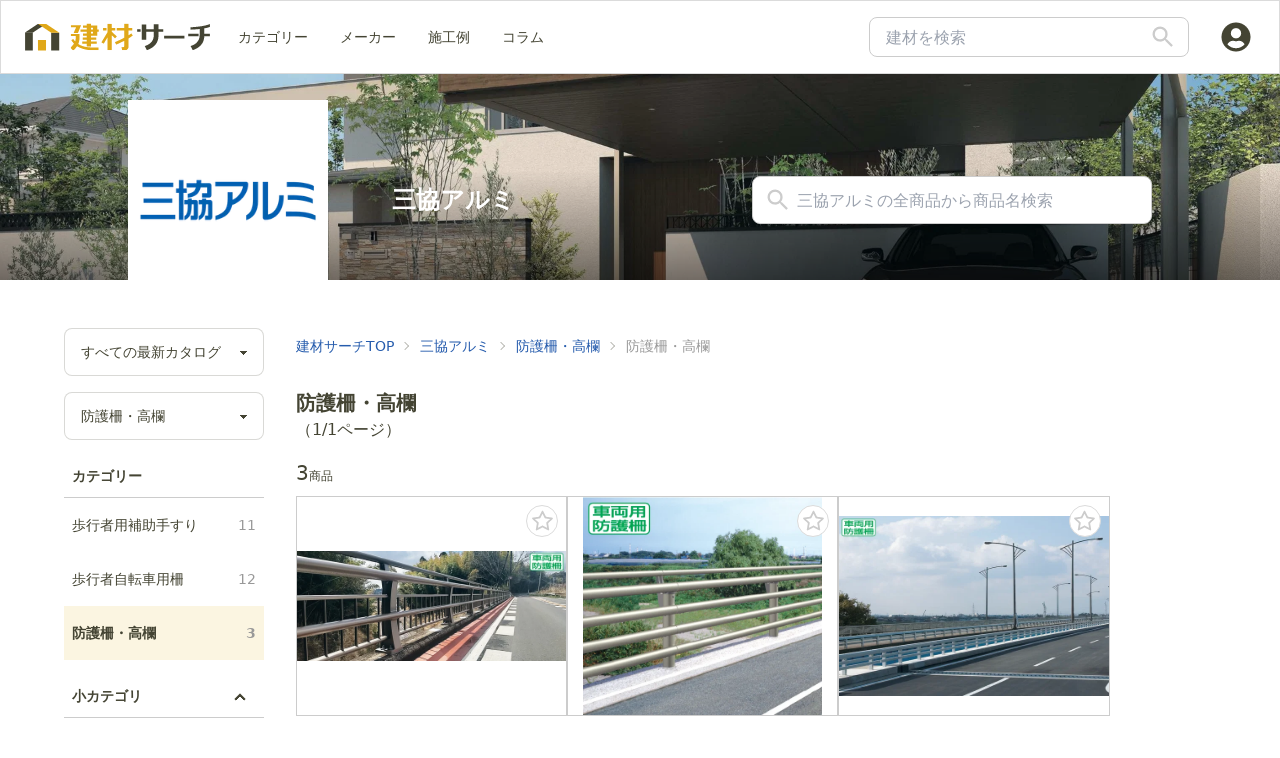

--- FILE ---
content_type: text/html; charset=utf-8
request_url: https://kenzai-search.jp/makers/sankyo-alumi/products/categories/149/312
body_size: 11640
content:
<!DOCTYPE html><html lang="ja"><head><meta charSet="utf-8"/><meta name="viewport" content="width=device-width"/><title>三協アルミ | 防護柵・高欄| 防護柵・高欄 | 建材サーチ</title><link rel="canonical" href="https://kenzai-search.jp/makers/sankyo-alumi/products/categories/149/312"/><meta name="description" content="建材サーチは三協アルミ様の「防護柵・高欄」の「防護柵・高欄」カテゴリの商品情報を提供しています。また、商品名検索やカテゴリ切り替えもできます。建材サーチは、建材商品の一括検索サービスです。"/><meta property="og:url" content="https://kenzai-search.jp/makers/sankyo-alumi/products/categories/149/312"/><meta property="og:title" content="三協アルミ | 防護柵・高欄| 防護柵・高欄 | 建材サーチ"/><meta property="og:description" content="建材サーチは三協アルミ様の「防護柵・高欄」の「防護柵・高欄」カテゴリの商品情報を提供しています。また、商品名検索やカテゴリ切り替えもできます。建材サーチは、建材商品の一括検索サービスです。"/><meta property="og:image" content="/img/ogimage.png"/><link rel="preload" as="image" imageSrcSet="/_next/image?url=https%3A%2F%2Fkenzai-search-stg.s3.ap-northeast-1.amazonaws.com%2F9c414a4b5aa3ed29b452ec94d2328624.jpg&amp;w=640&amp;q=85 640w, /_next/image?url=https%3A%2F%2Fkenzai-search-stg.s3.ap-northeast-1.amazonaws.com%2F9c414a4b5aa3ed29b452ec94d2328624.jpg&amp;w=750&amp;q=85 750w, /_next/image?url=https%3A%2F%2Fkenzai-search-stg.s3.ap-northeast-1.amazonaws.com%2F9c414a4b5aa3ed29b452ec94d2328624.jpg&amp;w=828&amp;q=85 828w, /_next/image?url=https%3A%2F%2Fkenzai-search-stg.s3.ap-northeast-1.amazonaws.com%2F9c414a4b5aa3ed29b452ec94d2328624.jpg&amp;w=1080&amp;q=85 1080w, /_next/image?url=https%3A%2F%2Fkenzai-search-stg.s3.ap-northeast-1.amazonaws.com%2F9c414a4b5aa3ed29b452ec94d2328624.jpg&amp;w=1200&amp;q=85 1200w, /_next/image?url=https%3A%2F%2Fkenzai-search-stg.s3.ap-northeast-1.amazonaws.com%2F9c414a4b5aa3ed29b452ec94d2328624.jpg&amp;w=1920&amp;q=85 1920w, /_next/image?url=https%3A%2F%2Fkenzai-search-stg.s3.ap-northeast-1.amazonaws.com%2F9c414a4b5aa3ed29b452ec94d2328624.jpg&amp;w=2048&amp;q=85 2048w, /_next/image?url=https%3A%2F%2Fkenzai-search-stg.s3.ap-northeast-1.amazonaws.com%2F9c414a4b5aa3ed29b452ec94d2328624.jpg&amp;w=3840&amp;q=85 3840w" imageSizes="100vw"/><link rel="preload" as="image" imageSrcSet="/_next/image?url=https%3A%2F%2Fkenzai-search-stg.s3.ap-northeast-1.amazonaws.com%2F604f309e45f3c046668c311d44b4716a.png&amp;w=128&amp;q=85 1x, /_next/image?url=https%3A%2F%2Fkenzai-search-stg.s3.ap-northeast-1.amazonaws.com%2F604f309e45f3c046668c311d44b4716a.png&amp;w=256&amp;q=85 2x"/><meta name="next-head-count" content="11"/><style></style><link rel="icon" href="/favicon.ico" sizes="32x32"/><link rel="icon" href="/icon.svg" type="image/svg+xml"/><link rel="apple-touch-icon" href="/apple-touch-icon.png"/><link rel="manifest" href="/manifest.webmanifest"/><link rel="preload" href="/_next/static/css/6a13929427f86735.css" as="style"/><link rel="stylesheet" href="/_next/static/css/6a13929427f86735.css" data-n-g=""/><noscript data-n-css=""></noscript><script defer="" nomodule="" src="/_next/static/chunks/polyfills-c67a75d1b6f99dc8.js"></script><script src="/_next/static/chunks/webpack-89578a504b9d8a00.js" defer=""></script><script src="/_next/static/chunks/framework-3671d8951bf44e4e.js" defer=""></script><script src="/_next/static/chunks/main-4df9b5b629d85ab0.js" defer=""></script><script src="/_next/static/chunks/pages/_app-09b13c7bcd7d0c3e.js" defer=""></script><script src="/_next/static/chunks/95b64a6e-5a286bd9210dc814.js" defer=""></script><script src="/_next/static/chunks/4712-ee2044651c6512c5.js" defer=""></script><script src="/_next/static/chunks/4063-7ce37e28ffe9a6ec.js" defer=""></script><script src="/_next/static/chunks/pages/makers/%5Bmaker%5D/products/categories/%5Bgroup%5D/%5Bcategory%5D-aa2312bc4d7bb509.js" defer=""></script><script src="/_next/static/FEOpCjAH8MO7VyCuw73Hz/_buildManifest.js" defer=""></script><script src="/_next/static/FEOpCjAH8MO7VyCuw73Hz/_ssgManifest.js" defer=""></script><style data-emotion-css=""></style></head><body><div id="__next"><div aria-expanded="false" class="drawer h-full drawer-end"><input type="checkbox" class="drawer-toggle" readonly=""/><div class="drawer-content"><div class="h-[60px]"><div class="
    py-4 px-5
    flex items-center justify-between
    z-50
    fixed
    w-full
    bg-white
    border border-b border-gray_border
    md:py-4 md:px-6
  "><div class="flex"><a class="flex" href="/"><div class="relative"><img alt="建材サーチ" src="/_next/static/media/logo.7c060364.svg" width="160" height="25" decoding="async" data-nimg="1" class="w-[160px] md:w-[185px]" loading="lazy" style="color:transparent"/><div class="absolute top-1/2 left-1/2 -translate-x-1/2 -translate-y-1/2 transform"></div></div></a></div><svg stroke="currentColor" fill="currentColor" stroke-width="0" viewBox="0 0 24 24" class="ml-auto mr-5" height="28" width="28" xmlns="http://www.w3.org/2000/svg"><path fill="none" d="M0 0h24v24H0z"></path><path d="M15.5 14h-.79l-.28-.27A6.471 6.471 0 0016 9.5 6.5 6.5 0 109.5 16c1.61 0 3.09-.59 4.23-1.57l.27.28v.79l5 4.99L20.49 19l-4.99-5zm-6 0C7.01 14 5 11.99 5 9.5S7.01 5 9.5 5 14 7.01 14 9.5 11.99 14 9.5 14z"></path></svg><svg stroke="currentColor" fill="none" stroke-width="0" viewBox="0 0 15 15" height="30" width="30" xmlns="http://www.w3.org/2000/svg"><path fill-rule="evenodd" clip-rule="evenodd" d="M1.5 3C1.22386 3 1 3.22386 1 3.5C1 3.77614 1.22386 4 1.5 4H13.5C13.7761 4 14 3.77614 14 3.5C14 3.22386 13.7761 3 13.5 3H1.5ZM1 7.5C1 7.22386 1.22386 7 1.5 7H13.5C13.7761 7 14 7.22386 14 7.5C14 7.77614 13.7761 8 13.5 8H1.5C1.22386 8 1 7.77614 1 7.5ZM1 11.5C1 11.2239 1.22386 11 1.5 11H13.5C13.7761 11 14 11.2239 14 11.5C14 11.7761 13.7761 12 13.5 12H1.5C1.22386 12 1 11.7761 1 11.5Z" fill="currentColor"></path></svg></div></div><main><div class="Toastify"></div><script type="application/ld+json">{"@context":"https://schema.org","@graph":[{"@type":"Organization","@id":"https://archi-village.com/#organization","name":"株式会社Archi Village","url":"https://archi-village.com/"},{"@type":"WebSite","@id":"https://kenzai-search.jp/#website","name":"建材サーチ","url":"https://kenzai-search.jp/","publisher":{"@id":"https://archi-village.com/#organization"}}]}</script><div><div class="relative"><div class="relative"><div class="relative h-[220px] w-full"><img alt="三協アルミ 背景" sizes="100vw" srcSet="/_next/image?url=https%3A%2F%2Fkenzai-search-stg.s3.ap-northeast-1.amazonaws.com%2F9c414a4b5aa3ed29b452ec94d2328624.jpg&amp;w=640&amp;q=85 640w, /_next/image?url=https%3A%2F%2Fkenzai-search-stg.s3.ap-northeast-1.amazonaws.com%2F9c414a4b5aa3ed29b452ec94d2328624.jpg&amp;w=750&amp;q=85 750w, /_next/image?url=https%3A%2F%2Fkenzai-search-stg.s3.ap-northeast-1.amazonaws.com%2F9c414a4b5aa3ed29b452ec94d2328624.jpg&amp;w=828&amp;q=85 828w, /_next/image?url=https%3A%2F%2Fkenzai-search-stg.s3.ap-northeast-1.amazonaws.com%2F9c414a4b5aa3ed29b452ec94d2328624.jpg&amp;w=1080&amp;q=85 1080w, /_next/image?url=https%3A%2F%2Fkenzai-search-stg.s3.ap-northeast-1.amazonaws.com%2F9c414a4b5aa3ed29b452ec94d2328624.jpg&amp;w=1200&amp;q=85 1200w, /_next/image?url=https%3A%2F%2Fkenzai-search-stg.s3.ap-northeast-1.amazonaws.com%2F9c414a4b5aa3ed29b452ec94d2328624.jpg&amp;w=1920&amp;q=85 1920w, /_next/image?url=https%3A%2F%2Fkenzai-search-stg.s3.ap-northeast-1.amazonaws.com%2F9c414a4b5aa3ed29b452ec94d2328624.jpg&amp;w=2048&amp;q=85 2048w, /_next/image?url=https%3A%2F%2Fkenzai-search-stg.s3.ap-northeast-1.amazonaws.com%2F9c414a4b5aa3ed29b452ec94d2328624.jpg&amp;w=3840&amp;q=85 3840w" src="/_next/image?url=https%3A%2F%2Fkenzai-search-stg.s3.ap-northeast-1.amazonaws.com%2F9c414a4b5aa3ed29b452ec94d2328624.jpg&amp;w=3840&amp;q=85" decoding="async" data-nimg="fill" class="object-cover" style="position:absolute;height:100%;width:100%;left:0;top:0;right:0;bottom:0;color:transparent"/><div class="absolute top-1/2 left-1/2 -translate-x-1/2 -translate-y-1/2 transform"></div></div><div class="absolute bottom-0 z-[1] h-1/2 w-full bg-gradient-to-b from-transparent to-[black] opacity-50"></div></div><div class="absolute top-0 left-0 flex h-[220px] w-full justify-center"><div class="
    w-[80%]
    mt-[20px] mx-[14px]
    flex justify-between flex-wrap items-baseline
    md:mt-[40px] mx-[10%] md:items-center
    z-[1]
  "><div><div class="bg-white"><div class="relative"><img alt="三協アルミのロゴ" srcSet="/_next/image?url=https%3A%2F%2Fkenzai-search-stg.s3.ap-northeast-1.amazonaws.com%2F604f309e45f3c046668c311d44b4716a.png&amp;w=128&amp;q=85 1x, /_next/image?url=https%3A%2F%2Fkenzai-search-stg.s3.ap-northeast-1.amazonaws.com%2F604f309e45f3c046668c311d44b4716a.png&amp;w=256&amp;q=85 2x" src="/_next/image?url=https%3A%2F%2Fkenzai-search-stg.s3.ap-northeast-1.amazonaws.com%2F604f309e45f3c046668c311d44b4716a.png&amp;w=256&amp;q=85" width="110" height="110" decoding="async" data-nimg="1" class="opacity-0 " style="color:transparent"/><div class="absolute top-1/2 left-1/2 -translate-x-1/2 -translate-y-1/2 transform"></div></div></div></div><div class="relative ml-4 mr-auto text-2xl font-bold text-white md:ml-16">三協アルミ</div><div class="relative m-0 ml-auto h-[48px] w-full md:w-auto md:max-w-[400px] md:grow"><form action="/makers/sankyo-alumi/products/search" class="h-full w-full"><div class="relative flex items-center justify-between"><svg stroke="currentColor" fill="currentColor" stroke-width="0" viewBox="0 0 24 24" class="absolute mx-3 text-border_bg" height="28" width="28" xmlns="http://www.w3.org/2000/svg"><path fill="none" d="M0 0h24v24H0z"></path><path d="M15.5 14h-.79l-.28-.27A6.471 6.471 0 0016 9.5 6.5 6.5 0 109.5 16c1.61 0 3.09-.59 4.23-1.57l.27.28v.79l5 4.99L20.49 19l-4.99-5zm-6 0C7.01 14 5 11.99 5 9.5S7.01 5 9.5 5 14 7.01 14 9.5 11.99 14 9.5 14z"></path></svg><input name="q" placeholder="三協アルミの全商品から商品名検索" class="input rounded-[8px] border border-border_bg w-full pl-11 h-12 input-bordered focus:outline-offset-0"/></div></form></div></div></div></div></div><div class="w-full md:mt-12"><div></div><div></div><div class="px-5 pt-4 md:min-w-0 md:pl-0 md:pr-4 md:pt-0"><div role="navigation" aria-label="Breadcrumbs" class="breadcrumbs text-sm pb-4 mt-auto"><ul><li role="link"><a class="text-link hover:opacity-60 " href="/">建材サーチTOP</a></li><li role="link"><a class="text-link hover:opacity-60 " href="/makers/sankyo-alumi">三協アルミ</a></li><li role="link"><a class="text-link hover:opacity-60 " href="/makers/sankyo-alumi/products/categories/149">防護柵・高欄</a></li><li role="link"><div class="text-primary_grey  undefined">防護柵・高欄</div></li></ul></div><div class="flex-between my-4"><div><h1 class="inline text-[16px] line-clamp-2 md:text-[20px]">防護柵・高欄</h1><span class="text-base font-normal">（1/1ページ）</span></div><button class="btn h-[44px] rounded-[8px] border border-border_bg w-[90px] btn-primary">絞り込み</button><div aria-label="Modal" aria-hidden="true" aria-modal="false" class="modal"><div class="modal-box h-full !transform-none pb-0"><div class="w-full mb-8 text-xl"><div class="flex w-full justify-between"><span class="font-bold">絞り込み</span><svg stroke="currentColor" fill="currentColor" stroke-width="0" viewBox="0 0 512 512" class="text-[#AAA]" height="30" width="30" xmlns="http://www.w3.org/2000/svg"><path d="M405 136.798L375.202 107 256 226.202 136.798 107 107 136.798 226.202 256 107 375.202 136.798 405 256 285.798 375.202 405 405 375.202 285.798 256z"></path></svg></div></div><div class="h-full"><div class="pb-[68px]"><div role="listbox" class="dropdown h-[48px] w-full"><label tabindex="0"><label tabindex="0" class="select-bordered select h-[48px] w-full items-center"><span class="overflow-hidden whitespace-nowrap font-normal"></span></label></label><ul class="dropdown-content"></ul></div><svg stroke="currentColor" fill="currentColor" stroke-width="0" viewBox="0 0 512 512" class="mx-auto my-4 text-[#AAA]" height="25" width="25" xmlns="http://www.w3.org/2000/svg"><path fill="none" stroke-linecap="square" stroke-miterlimit="10" stroke-width="48" d="M112 184l144 144 144-144"></path></svg><select class="select h-[44px] w-full appearance-none rounded-[8px] border border-border_bg py-[10px] px-[16px] text-[16px] font-normal select-bordered focus:outline-offset-0"><option value="0">大カテゴリーを選択</option><option value="214">空間構成(X.スタイル)</option><option value="102">門まわり</option><option value="137">門扉・フェンス関連</option><option value="667">カーポート&amp;マルチルーフ</option><option value="105">車庫まわり</option><option value="141">テラス</option><option value="142">囲い商品</option><option value="143">アウトドアリビング</option><option value="144">バルコニー</option><option value="145">ウォールエスクテリア特注品</option><option value="146">窓まわり商品・その他</option><option value="147">通路シェルター・身障者駐車スペース向け上屋・サイクルポート</option><option value="148">公共用フェンス・門扉・木調外装材</option><option value="149" selected="">防護柵・高欄</option><option value="150">公共用ゴミ収納庫・掲示板・車止め・プランター</option></select><svg stroke="currentColor" fill="currentColor" stroke-width="0" viewBox="0 0 512 512" class="mx-auto my-4 text-[#AAA]" height="25" width="25" xmlns="http://www.w3.org/2000/svg"><path fill="none" stroke-linecap="square" stroke-miterlimit="10" stroke-width="48" d="M112 184l144 144 144-144"></path></svg><select class="select h-[44px] w-full appearance-none rounded-[8px] border border-border_bg py-[10px] px-[16px] text-[16px] font-normal select-bordered focus:outline-offset-0"><option value="676">歩行者用補助手すり</option><option value="310">歩行者自転車用柵</option><option value="312" selected="">防護柵・高欄</option></select><div class="mt-10"><div><div class="border-b-[1px] border-border_bg px-[8px] py-[10px] font-bold">小カテゴリ</div><div class="flex flex-col pt-[18px] pb-9"><div class="mr-auto flex w-full cursor-pointer items-center gap-x-2 py-2"><div class="flex-center pointer-events-none"><input id="2247" type="checkbox" class="checkbox h-[20px] w-[20px] rounded-[4px] border border-border_bg checkbox-primary" value="2247"/></div><span class="flex-between mr-auto"><div>キャプロア</div></span><span class="ml-[8px] text-[#999]">1</span></div><div class="mr-auto flex w-full cursor-pointer items-center gap-x-2 py-2"><div class="flex-center pointer-events-none"><input id="2248" type="checkbox" class="checkbox h-[20px] w-[20px] rounded-[4px] border border-border_bg checkbox-primary" value="2248"/></div><span class="flex-between mr-auto"><div>アスレール</div></span><span class="ml-[8px] text-[#999]">1</span></div><div class="mr-auto flex w-full cursor-pointer items-center gap-x-2 py-2"><div class="flex-center pointer-events-none"><input id="2249" type="checkbox" class="checkbox h-[20px] w-[20px] rounded-[4px] border border-border_bg checkbox-primary" value="2249"/></div><span class="flex-between mr-auto"><div>角ビームタイプ</div></span><span class="ml-[8px] text-[#999]">1</span></div></div></div><div><div class="border-b-[1px] border-border_bg px-[8px] py-[10px] font-bold">色</div><div class="flex flex-col pt-[18px] pb-9"><div class="mr-auto flex w-full cursor-pointer items-center gap-x-2 py-2"><div class="flex-center pointer-events-none"><input id="704" type="checkbox" class="checkbox h-[20px] w-[20px] rounded-[4px] border border-border_bg checkbox-primary" value="704"/></div><span class="flex-between mr-auto"><div class="flex md:block"><div class="rotate-45 rounded-full border border-[#C4C4C4] mr-2 h-[20px] w-[20px]" style="background:conic-gradient(
      #261C24 180deg,
      #261C24 180deg
    )"></div></div><div>BD：ダークブロンズ</div></span><span class="ml-[8px] text-[#999]">2</span></div><div class="mr-auto flex w-full cursor-pointer items-center gap-x-2 py-2"><div class="flex-center pointer-events-none"><input id="792" type="checkbox" class="checkbox h-[20px] w-[20px] rounded-[4px] border border-border_bg checkbox-primary" value="792"/></div><span class="flex-between mr-auto"><div class="flex md:block"><div class="rotate-45 rounded-full border border-[#C4C4C4] mr-2 h-[20px] w-[20px]" style="background:conic-gradient(
      #D8DADB 180deg,
      #D8DADB 180deg
    )"></div></div><div>SLC：サンシルバー</div></span><span class="ml-[8px] text-[#999]">2</span></div><div class="mr-auto flex w-full cursor-pointer items-center gap-x-2 py-2"><div class="flex-center pointer-events-none"><input id="804" type="checkbox" class="checkbox h-[20px] w-[20px] rounded-[4px] border border-border_bg checkbox-primary" value="804"/></div><span class="flex-between mr-auto"><div class="flex md:block"><div class="rotate-45 rounded-full border border-[#C4C4C4] mr-2 h-[20px] w-[20px]" style="background:conic-gradient(
      #AB9F8E 180deg,
      #AB9F8E 180deg
    )"></div></div><div>UC：アーバングレー</div></span><span class="ml-[8px] text-[#999]">2</span></div><div class="mr-auto flex w-full cursor-pointer items-center gap-x-2 py-2"><div class="flex-center pointer-events-none"><input id="30427" type="checkbox" class="checkbox h-[20px] w-[20px] rounded-[4px] border border-border_bg checkbox-primary" value="30427"/></div><span class="flex-between mr-auto"><div class="flex md:block"><div class="rotate-45 rounded-full border border-[#C4C4C4] mr-2 h-[20px] w-[20px]" style="background:conic-gradient(
      #D1DADB 180deg,
      #D1DADB 180deg
    )"></div></div><div>シルバー</div></span><span class="ml-[8px] text-[#999]">1</span></div><div class="mr-auto flex w-full cursor-pointer items-center gap-x-2 py-2"><div class="flex-center pointer-events-none"><input id="30428" type="checkbox" class="checkbox h-[20px] w-[20px] rounded-[4px] border border-border_bg checkbox-primary" value="30428"/></div><span class="flex-between mr-auto"><div class="flex md:block"><div class="rotate-45 rounded-full border border-[#C4C4C4] mr-2 h-[20px] w-[20px]" style="background:conic-gradient(
      #AB9F8D 180deg,
      #AB9F8D 180deg
    )"></div></div><div>ステンカラー</div></span><span class="ml-[8px] text-[#999]">1</span></div><div class="mr-auto flex w-full cursor-pointer items-center gap-x-2 py-2"><div class="flex-center pointer-events-none"><input id="30429" type="checkbox" class="checkbox h-[20px] w-[20px] rounded-[4px] border border-border_bg checkbox-primary" value="30429"/></div><span class="flex-between mr-auto"><div class="flex md:block"><div class="rotate-45 rounded-full border border-[#C4C4C4] mr-2 h-[20px] w-[20px]" style="background:conic-gradient(
      #231B1E 180deg,
      #231B1E 180deg
    )"></div></div><div>ダークブロンズ</div></span><span class="ml-[8px] text-[#999]">1</span></div></div></div></div></div><div class="flex-center sticky bottom-0 bg-white"><button class="btn rounded-[8px] border border-border_bg my-2 h-[56px] w-[240px] text-[16px] btn-primary">この条件で絞り込む</button></div></div></div></div></div><div></div><span class="text-[20px]">3</span><span class="mr-4 text-[12px]">商品</span><div class="my-2 mt-2 flex flex-wrap gap-x-[5%] md:gap-x-[5%]"><a class="mb-[20px] w-[47%] md:mb-[40px] md:w-[30%]" href="/makers/sankyo-alumi/products/items/cf3bcd3b-6d2f-4d85-9f76-1f2253c7ccef"><div class="relative mb-[16px] h-[150px] border-[1px] border-border_bg md:h-[220px]"><div class="absolute right-2 top-2 z-10 flex h-8 w-8 cursor-pointer items-center justify-center rounded-full border border-gray_border bg-white active:animate-pop"><svg stroke="currentColor" fill="currentColor" stroke-width="0" viewBox="0 0 1024 1024" class="text-border_bg" height="25" width="25" xmlns="http://www.w3.org/2000/svg"><path d="M908.1 353.1l-253.9-36.9L540.7 86.1c-3.1-6.3-8.2-11.4-14.5-14.5-15.8-7.8-35-1.3-42.9 14.5L369.8 316.2l-253.9 36.9c-7 1-13.4 4.3-18.3 9.3a32.05 32.05 0 0 0 .6 45.3l183.7 179.1-43.4 252.9a31.95 31.95 0 0 0 46.4 33.7L512 754l227.1 119.4c6.2 3.3 13.4 4.4 20.3 3.2 17.4-3 29.1-19.5 26.1-36.9l-43.4-252.9 183.7-179.1c5-4.9 8.3-11.3 9.3-18.3 2.7-17.5-9.5-33.7-27-36.3zM664.8 561.6l36.1 210.3L512 672.7 323.1 772l36.1-210.3-152.8-149L417.6 382 512 190.7 606.4 382l211.2 30.7-152.8 148.9z"></path></svg></div><div class="relative h-full"><img alt="三協アルミの「キャプロア」" sizes="(max-width: 768px) 50vw, 33vw" srcSet="/_next/image?url=https%3A%2F%2Fkenzai-search-stg.s3.ap-northeast-1.amazonaws.com%2FcNw4Mz3s4mFUWVSqYSz4rygqU4EaUfXubWsKXUNZ.png&amp;w=256&amp;q=85 256w, /_next/image?url=https%3A%2F%2Fkenzai-search-stg.s3.ap-northeast-1.amazonaws.com%2FcNw4Mz3s4mFUWVSqYSz4rygqU4EaUfXubWsKXUNZ.png&amp;w=384&amp;q=85 384w, /_next/image?url=https%3A%2F%2Fkenzai-search-stg.s3.ap-northeast-1.amazonaws.com%2FcNw4Mz3s4mFUWVSqYSz4rygqU4EaUfXubWsKXUNZ.png&amp;w=640&amp;q=85 640w, /_next/image?url=https%3A%2F%2Fkenzai-search-stg.s3.ap-northeast-1.amazonaws.com%2FcNw4Mz3s4mFUWVSqYSz4rygqU4EaUfXubWsKXUNZ.png&amp;w=750&amp;q=85 750w, /_next/image?url=https%3A%2F%2Fkenzai-search-stg.s3.ap-northeast-1.amazonaws.com%2FcNw4Mz3s4mFUWVSqYSz4rygqU4EaUfXubWsKXUNZ.png&amp;w=828&amp;q=85 828w, /_next/image?url=https%3A%2F%2Fkenzai-search-stg.s3.ap-northeast-1.amazonaws.com%2FcNw4Mz3s4mFUWVSqYSz4rygqU4EaUfXubWsKXUNZ.png&amp;w=1080&amp;q=85 1080w, /_next/image?url=https%3A%2F%2Fkenzai-search-stg.s3.ap-northeast-1.amazonaws.com%2FcNw4Mz3s4mFUWVSqYSz4rygqU4EaUfXubWsKXUNZ.png&amp;w=1200&amp;q=85 1200w, /_next/image?url=https%3A%2F%2Fkenzai-search-stg.s3.ap-northeast-1.amazonaws.com%2FcNw4Mz3s4mFUWVSqYSz4rygqU4EaUfXubWsKXUNZ.png&amp;w=1920&amp;q=85 1920w, /_next/image?url=https%3A%2F%2Fkenzai-search-stg.s3.ap-northeast-1.amazonaws.com%2FcNw4Mz3s4mFUWVSqYSz4rygqU4EaUfXubWsKXUNZ.png&amp;w=2048&amp;q=85 2048w, /_next/image?url=https%3A%2F%2Fkenzai-search-stg.s3.ap-northeast-1.amazonaws.com%2FcNw4Mz3s4mFUWVSqYSz4rygqU4EaUfXubWsKXUNZ.png&amp;w=3840&amp;q=85 3840w" src="/_next/image?url=https%3A%2F%2Fkenzai-search-stg.s3.ap-northeast-1.amazonaws.com%2FcNw4Mz3s4mFUWVSqYSz4rygqU4EaUfXubWsKXUNZ.png&amp;w=3840&amp;q=85" decoding="async" data-nimg="fill" class="my-auto border-border_bg object-contain" loading="lazy" style="position:absolute;height:100%;width:100%;left:0;top:0;right:0;bottom:0;color:transparent"/><div class="absolute top-1/2 left-1/2 -translate-x-1/2 -translate-y-1/2 transform"></div></div></div><div class="font-bold">キャプロア</div><div class="mt-3 flex flex-wrap justify-start"><div class="flex md:block"><div class="rotate-45 rounded-full border border-[#C4C4C4] mb-[12px] mr-[12px] h-[16px] w-[16px]" style="background:conic-gradient(
      #D8DADB 180deg,
      #D8DADB 180deg
    )"></div></div><div class="flex md:block"><div class="rotate-45 rounded-full border border-[#C4C4C4] mb-[12px] mr-[12px] h-[16px] w-[16px]" style="background:conic-gradient(
      #AB9F8E 180deg,
      #AB9F8E 180deg
    )"></div></div><div class="flex md:block"><div class="rotate-45 rounded-full border border-[#C4C4C4] mb-[12px] mr-[12px] h-[16px] w-[16px]" style="background:conic-gradient(
      #261C24 180deg,
      #261C24 180deg
    )"></div></div></div></a><a class="mb-[20px] w-[47%] md:mb-[40px] md:w-[30%]" href="/makers/sankyo-alumi/products/items/1e90a540-e7ee-4a43-8394-1030a941cf6d"><div class="relative mb-[16px] h-[150px] border-[1px] border-border_bg md:h-[220px]"><div class="absolute right-2 top-2 z-10 flex h-8 w-8 cursor-pointer items-center justify-center rounded-full border border-gray_border bg-white active:animate-pop"><svg stroke="currentColor" fill="currentColor" stroke-width="0" viewBox="0 0 1024 1024" class="text-border_bg" height="25" width="25" xmlns="http://www.w3.org/2000/svg"><path d="M908.1 353.1l-253.9-36.9L540.7 86.1c-3.1-6.3-8.2-11.4-14.5-14.5-15.8-7.8-35-1.3-42.9 14.5L369.8 316.2l-253.9 36.9c-7 1-13.4 4.3-18.3 9.3a32.05 32.05 0 0 0 .6 45.3l183.7 179.1-43.4 252.9a31.95 31.95 0 0 0 46.4 33.7L512 754l227.1 119.4c6.2 3.3 13.4 4.4 20.3 3.2 17.4-3 29.1-19.5 26.1-36.9l-43.4-252.9 183.7-179.1c5-4.9 8.3-11.3 9.3-18.3 2.7-17.5-9.5-33.7-27-36.3zM664.8 561.6l36.1 210.3L512 672.7 323.1 772l36.1-210.3-152.8-149L417.6 382 512 190.7 606.4 382l211.2 30.7-152.8 148.9z"></path></svg></div><div class="relative h-full"><img alt="三協アルミの「アスレール」" sizes="(max-width: 768px) 50vw, 33vw" srcSet="/_next/image?url=https%3A%2F%2Fkenzai-search-stg.s3.ap-northeast-1.amazonaws.com%2FX7POT7jPi1tE16NnmY0ftPzr7Zt8PlbLyPreEHTs.png&amp;w=256&amp;q=85 256w, /_next/image?url=https%3A%2F%2Fkenzai-search-stg.s3.ap-northeast-1.amazonaws.com%2FX7POT7jPi1tE16NnmY0ftPzr7Zt8PlbLyPreEHTs.png&amp;w=384&amp;q=85 384w, /_next/image?url=https%3A%2F%2Fkenzai-search-stg.s3.ap-northeast-1.amazonaws.com%2FX7POT7jPi1tE16NnmY0ftPzr7Zt8PlbLyPreEHTs.png&amp;w=640&amp;q=85 640w, /_next/image?url=https%3A%2F%2Fkenzai-search-stg.s3.ap-northeast-1.amazonaws.com%2FX7POT7jPi1tE16NnmY0ftPzr7Zt8PlbLyPreEHTs.png&amp;w=750&amp;q=85 750w, /_next/image?url=https%3A%2F%2Fkenzai-search-stg.s3.ap-northeast-1.amazonaws.com%2FX7POT7jPi1tE16NnmY0ftPzr7Zt8PlbLyPreEHTs.png&amp;w=828&amp;q=85 828w, /_next/image?url=https%3A%2F%2Fkenzai-search-stg.s3.ap-northeast-1.amazonaws.com%2FX7POT7jPi1tE16NnmY0ftPzr7Zt8PlbLyPreEHTs.png&amp;w=1080&amp;q=85 1080w, /_next/image?url=https%3A%2F%2Fkenzai-search-stg.s3.ap-northeast-1.amazonaws.com%2FX7POT7jPi1tE16NnmY0ftPzr7Zt8PlbLyPreEHTs.png&amp;w=1200&amp;q=85 1200w, /_next/image?url=https%3A%2F%2Fkenzai-search-stg.s3.ap-northeast-1.amazonaws.com%2FX7POT7jPi1tE16NnmY0ftPzr7Zt8PlbLyPreEHTs.png&amp;w=1920&amp;q=85 1920w, /_next/image?url=https%3A%2F%2Fkenzai-search-stg.s3.ap-northeast-1.amazonaws.com%2FX7POT7jPi1tE16NnmY0ftPzr7Zt8PlbLyPreEHTs.png&amp;w=2048&amp;q=85 2048w, /_next/image?url=https%3A%2F%2Fkenzai-search-stg.s3.ap-northeast-1.amazonaws.com%2FX7POT7jPi1tE16NnmY0ftPzr7Zt8PlbLyPreEHTs.png&amp;w=3840&amp;q=85 3840w" src="/_next/image?url=https%3A%2F%2Fkenzai-search-stg.s3.ap-northeast-1.amazonaws.com%2FX7POT7jPi1tE16NnmY0ftPzr7Zt8PlbLyPreEHTs.png&amp;w=3840&amp;q=85" decoding="async" data-nimg="fill" class="my-auto border-border_bg object-contain" loading="lazy" style="position:absolute;height:100%;width:100%;left:0;top:0;right:0;bottom:0;color:transparent"/><div class="absolute top-1/2 left-1/2 -translate-x-1/2 -translate-y-1/2 transform"></div></div></div><div class="font-bold">アスレール</div><div class="mt-3 flex flex-wrap justify-start"><div class="flex md:block"><div class="rotate-45 rounded-full border border-[#C4C4C4] mb-[12px] mr-[12px] h-[16px] w-[16px]" style="background:conic-gradient(
      #D1DADB 180deg,
      #D1DADB 180deg
    )"></div></div><div class="flex md:block"><div class="rotate-45 rounded-full border border-[#C4C4C4] mb-[12px] mr-[12px] h-[16px] w-[16px]" style="background:conic-gradient(
      #AB9F8D 180deg,
      #AB9F8D 180deg
    )"></div></div><div class="flex md:block"><div class="rotate-45 rounded-full border border-[#C4C4C4] mb-[12px] mr-[12px] h-[16px] w-[16px]" style="background:conic-gradient(
      #231B1E 180deg,
      #231B1E 180deg
    )"></div></div></div></a><a class="mb-[20px] w-[47%] md:mb-[40px] md:w-[30%]" href="/makers/sankyo-alumi/products/items/ad2f90e7-1699-4c36-8acc-a48191527f72"><div class="relative mb-[16px] h-[150px] border-[1px] border-border_bg md:h-[220px]"><div class="absolute right-2 top-2 z-10 flex h-8 w-8 cursor-pointer items-center justify-center rounded-full border border-gray_border bg-white active:animate-pop"><svg stroke="currentColor" fill="currentColor" stroke-width="0" viewBox="0 0 1024 1024" class="text-border_bg" height="25" width="25" xmlns="http://www.w3.org/2000/svg"><path d="M908.1 353.1l-253.9-36.9L540.7 86.1c-3.1-6.3-8.2-11.4-14.5-14.5-15.8-7.8-35-1.3-42.9 14.5L369.8 316.2l-253.9 36.9c-7 1-13.4 4.3-18.3 9.3a32.05 32.05 0 0 0 .6 45.3l183.7 179.1-43.4 252.9a31.95 31.95 0 0 0 46.4 33.7L512 754l227.1 119.4c6.2 3.3 13.4 4.4 20.3 3.2 17.4-3 29.1-19.5 26.1-36.9l-43.4-252.9 183.7-179.1c5-4.9 8.3-11.3 9.3-18.3 2.7-17.5-9.5-33.7-27-36.3zM664.8 561.6l36.1 210.3L512 672.7 323.1 772l36.1-210.3-152.8-149L417.6 382 512 190.7 606.4 382l211.2 30.7-152.8 148.9z"></path></svg></div><div class="relative h-full"><img alt="三協アルミの「角ビームタイプ」" sizes="(max-width: 768px) 50vw, 33vw" srcSet="/_next/image?url=https%3A%2F%2Fkenzai-search-stg.s3.ap-northeast-1.amazonaws.com%2FiHbuHrs5oSHw7GAFepozOM5fDOi1pnKa7WenGrKK.png&amp;w=256&amp;q=85 256w, /_next/image?url=https%3A%2F%2Fkenzai-search-stg.s3.ap-northeast-1.amazonaws.com%2FiHbuHrs5oSHw7GAFepozOM5fDOi1pnKa7WenGrKK.png&amp;w=384&amp;q=85 384w, /_next/image?url=https%3A%2F%2Fkenzai-search-stg.s3.ap-northeast-1.amazonaws.com%2FiHbuHrs5oSHw7GAFepozOM5fDOi1pnKa7WenGrKK.png&amp;w=640&amp;q=85 640w, /_next/image?url=https%3A%2F%2Fkenzai-search-stg.s3.ap-northeast-1.amazonaws.com%2FiHbuHrs5oSHw7GAFepozOM5fDOi1pnKa7WenGrKK.png&amp;w=750&amp;q=85 750w, /_next/image?url=https%3A%2F%2Fkenzai-search-stg.s3.ap-northeast-1.amazonaws.com%2FiHbuHrs5oSHw7GAFepozOM5fDOi1pnKa7WenGrKK.png&amp;w=828&amp;q=85 828w, /_next/image?url=https%3A%2F%2Fkenzai-search-stg.s3.ap-northeast-1.amazonaws.com%2FiHbuHrs5oSHw7GAFepozOM5fDOi1pnKa7WenGrKK.png&amp;w=1080&amp;q=85 1080w, /_next/image?url=https%3A%2F%2Fkenzai-search-stg.s3.ap-northeast-1.amazonaws.com%2FiHbuHrs5oSHw7GAFepozOM5fDOi1pnKa7WenGrKK.png&amp;w=1200&amp;q=85 1200w, /_next/image?url=https%3A%2F%2Fkenzai-search-stg.s3.ap-northeast-1.amazonaws.com%2FiHbuHrs5oSHw7GAFepozOM5fDOi1pnKa7WenGrKK.png&amp;w=1920&amp;q=85 1920w, /_next/image?url=https%3A%2F%2Fkenzai-search-stg.s3.ap-northeast-1.amazonaws.com%2FiHbuHrs5oSHw7GAFepozOM5fDOi1pnKa7WenGrKK.png&amp;w=2048&amp;q=85 2048w, /_next/image?url=https%3A%2F%2Fkenzai-search-stg.s3.ap-northeast-1.amazonaws.com%2FiHbuHrs5oSHw7GAFepozOM5fDOi1pnKa7WenGrKK.png&amp;w=3840&amp;q=85 3840w" src="/_next/image?url=https%3A%2F%2Fkenzai-search-stg.s3.ap-northeast-1.amazonaws.com%2FiHbuHrs5oSHw7GAFepozOM5fDOi1pnKa7WenGrKK.png&amp;w=3840&amp;q=85" decoding="async" data-nimg="fill" class="my-auto border-border_bg object-contain" loading="lazy" style="position:absolute;height:100%;width:100%;left:0;top:0;right:0;bottom:0;color:transparent"/><div class="absolute top-1/2 left-1/2 -translate-x-1/2 -translate-y-1/2 transform"></div></div></div><div class="font-bold">角ビームタイプ</div><div class="mt-3 flex flex-wrap justify-start"><div class="flex md:block"><div class="rotate-45 rounded-full border border-[#C4C4C4] mb-[12px] mr-[12px] h-[16px] w-[16px]" style="background:conic-gradient(
      #D8DADB 180deg,
      #D8DADB 180deg
    )"></div></div><div class="flex md:block"><div class="rotate-45 rounded-full border border-[#C4C4C4] mb-[12px] mr-[12px] h-[16px] w-[16px]" style="background:conic-gradient(
      #AB9F8E 180deg,
      #AB9F8E 180deg
    )"></div></div><div class="flex md:block"><div class="rotate-45 rounded-full border border-[#C4C4C4] mb-[12px] mr-[12px] h-[16px] w-[16px]" style="background:conic-gradient(
      #261C24 180deg,
      #261C24 180deg
    )"></div></div></div></a></div><div class="my-7 flex justify-center"><div class="align-center m-[15px] flex text-[12px] opacity-[0.3]"><svg stroke="currentColor" fill="none" stroke-width="2" viewBox="0 0 24 24" stroke-linecap="round" stroke-linejoin="round" height="20" width="20" xmlns="http://www.w3.org/2000/svg"><polyline points="15 18 9 12 15 6"></polyline></svg>前へ</div><div aria-label="Group of 1 buttons" class="btn-group"><button class="btn h-[44px] rounded-[8px] border border-border_bg mx-1 !rounded-md cursor-default btn-active">1</button></div><div class="align-center m-[15px] flex text-[12px] opacity-[0.3]">次へ<svg stroke="currentColor" fill="none" stroke-width="2" viewBox="0 0 24 24" stroke-linecap="round" stroke-linejoin="round" height="20" width="20" xmlns="http://www.w3.org/2000/svg"><polyline points="9 18 15 12 9 6"></polyline></svg></div></div></div></div><script type="application/ld+json">{"@context":"https://schema.org","@type":"BreadcrumbList","@id":"https://kenzai-search.jp/makers/sankyo-alumi/products/categories/149/312#breadcrumb","itemListElement":[{"@type":"ListItem","position":1,"name":"建材サーチ","item":"https://kenzai-search.jp/"},{"@type":"ListItem","position":2,"name":"三協アルミ","item":"https://kenzai-search.jp/makers/sankyo-alumi"},{"@type":"ListItem","position":3,"name":"防護柵・高欄","item":"https://kenzai-search.jp/makers/sankyo-alumi/products/categories/149"},{"@type":"ListItem","position":4,"name":"防護柵・高欄"}]}</script><script type="application/ld+json">{"@context":"https://schema.org","@type":"CollectionPage","@id":"https://kenzai-search.jp/makers/sankyo-alumi/products/categories/149/312#collection","url":"https://kenzai-search.jp/makers/sankyo-alumi/products/categories/149/312","name":"三協アルミ | 防護柵・高欄| 防護柵・高欄","isPartOf":{"@id":"https://kenzai-search.jp/#website"},"publisher":{"@id":"https://archi-village.com/#organization"},"breadcrumb":{"@id":"https://kenzai-search.jp/makers/sankyo-alumi/products/categories/149/312#breadcrumb"},"mainEntity":{"@type":"ItemList","@id":"https://kenzai-search.jp/makers/sankyo-alumi/products/categories/149/312#itemlist","numberOfItems":3,"itemListElement":[{"@type":"ListItem","position":1,"url":"https://kenzai-search.jp/makers/sankyo-alumi/products/items/cf3bcd3b-6d2f-4d85-9f76-1f2253c7ccef","item":{"@type":"Product","@id":"https://kenzai-search.jp/makers/sankyo-alumi/products/items/cf3bcd3b-6d2f-4d85-9f76-1f2253c7ccef#product","name":"キャプロア","brand":{"@type":"Brand","name":"三協アルミ"},"image":"https://kenzai-search-stg.s3.ap-northeast-1.amazonaws.com/cNw4Mz3s4mFUWVSqYSz4rygqU4EaUfXubWsKXUNZ.png"}},{"@type":"ListItem","position":2,"url":"https://kenzai-search.jp/makers/sankyo-alumi/products/items/1e90a540-e7ee-4a43-8394-1030a941cf6d","item":{"@type":"Product","@id":"https://kenzai-search.jp/makers/sankyo-alumi/products/items/1e90a540-e7ee-4a43-8394-1030a941cf6d#product","name":"アスレール","brand":{"@type":"Brand","name":"三協アルミ"},"image":"https://kenzai-search-stg.s3.ap-northeast-1.amazonaws.com/X7POT7jPi1tE16NnmY0ftPzr7Zt8PlbLyPreEHTs.png"}},{"@type":"ListItem","position":3,"url":"https://kenzai-search.jp/makers/sankyo-alumi/products/items/ad2f90e7-1699-4c36-8acc-a48191527f72","item":{"@type":"Product","@id":"https://kenzai-search.jp/makers/sankyo-alumi/products/items/ad2f90e7-1699-4c36-8acc-a48191527f72#product","name":"角ビームタイプ","brand":{"@type":"Brand","name":"三協アルミ"},"image":"https://kenzai-search-stg.s3.ap-northeast-1.amazonaws.com/iHbuHrs5oSHw7GAFepozOM5fDOi1pnKa7WenGrKK.png"}}]}}</script></main><footer class="mb-4 h-72 bg-bg_grey p-8 py-10 md:h-[200px] md:px-4"><div class="md:flex md:w-full md:justify-center"><div class="
    text-link text-xs
    flex flex-col justify-between
    md:flex-row
    md:grow
    md:max-w-[504px]
    )
  "><a class="py-2" href="https://archi-village.com">運営会社</a><a class="py-2" href="https://archi-village.com/terms-user">一般向け利用規約</a><a class="py-2" href="https://archi-village.com/terms-maker">メーカー社員向け利用規約</a><a class="py-2" href="https://archi-village.com/privacy-kenzai-search">プライバシーポリシー</a></div></div><p class="mt-4 text-center text-xs text-primary_dark">© Archi Village Inc. All Rights Reserved.</p></footer></div><div class="drawer-side"><label class="drawer-overlay"></label><div class="flex h-full w-80 flex-col bg-base-100 text-base-content"><div class="sticky top-0 z-10 mr-3 flex h-16 flex-shrink-0 items-center bg-base-100"><svg stroke="currentColor" fill="currentColor" stroke-width="0" viewBox="0 0 24 24" class="ml-auto text-light_gray2" height="30" width="30" xmlns="http://www.w3.org/2000/svg"><path fill="none" d="M0 0h24v24H0z"></path><path d="M19 6.41L17.59 5 12 10.59 6.41 5 5 6.41 10.59 12 5 17.59 6.41 19 12 13.41 17.59 19 19 17.59 13.41 12z"></path></svg></div><ul class="menu flex-1 overflow-y-auto"><li class="flex h-16 justify-center border-b border-gray_border border-t"><a class="h-full" href="/"><span class="text-[16px]">TOP</span></a></li><li class="flex h-16 justify-center border-b border-gray_border"><a class="h-full" href="/products/categories"><span class="text-[16px]">カテゴリーから探す</span></a></li><li class="flex h-16 justify-center border-b border-gray_border"><a class="h-full" href="/makers"><span class="text-[16px]">メーカーから探す</span></a></li><li class="flex h-16 justify-center border-b border-gray_border"><a class="h-full" href="/portfolios"><span class="text-[16px]">施工例から探す</span></a></li><li class="flex h-16 justify-center border-b border-gray_border"><a class="h-full" href="/column"><span class="text-[16px]">コラム</span></a></li><li class="flex h-16 justify-center border-b border-gray_border"><a class="h-full" href="/mypage/login"><span class="text-[16px]">お気に入り</span></a></li><a class="block py-4 pl-6 text-base_black mt-6" href="/mypage/login">設定</a><a class="block py-4 pl-6 text-base_black" href="https://kenzai-search.jp/column/categories/info#article">お知らせ</a><a class="block py-4 pl-6 text-base_black" href="/opinion">ご意見</a><a class="block py-4 pl-6 text-base_black" href="/mypage/login">ログイン</a></ul></div></div></div></div><script id="__NEXT_DATA__" type="application/json">{"props":{"pageProps":{"query":{"maker":"sankyo-alumi","group":"149","category":"312"},"maker":{"id":2,"name":"三協アルミ","imageUrl":"https://kenzai-search-stg.s3.ap-northeast-1.amazonaws.com/604f309e45f3c046668c311d44b4716a.png","urlDisplayName":"sankyo-alumi","isClosed":false,"bgTopImageUrl":"https://kenzai-search-stg.s3.ap-northeast-1.amazonaws.com/9c414a4b5aa3ed29b452ec94d2328624.jpg","categoryGroups":[{"id":214,"makerId":2,"name":"空間構成(X.スタイル)","imageUrl":"https://kenzai-search-stg.s3.ap-northeast-1.amazonaws.com/pUoDVUyQagADvqeqinKxCF6k8bupNAfSK9i4nn6Q.png","thumbnailImageUrl":"","order":1},{"id":102,"makerId":2,"name":"門まわり","imageUrl":"https://kenzai-search-stg.s3.ap-northeast-1.amazonaws.com/category/ae6478817c485548ba25e438440cb957.png","thumbnailImageUrl":"https://kenzai-search-stg.s3.ap-northeast-1.amazonaws.com/category/niPUJaXUAx0YtjC0kJMkv1xNYrxLyIOibk2tBXRx-thumbnail.png","order":2},{"id":137,"makerId":2,"name":"門扉・フェンス関連","imageUrl":"https://kenzai-search-stg.s3.ap-northeast-1.amazonaws.com/category/97f03a4b4c7fdc51adc53f1d38973b16.png","thumbnailImageUrl":"","order":3},{"id":667,"makerId":2,"name":"カーポート\u0026マルチルーフ","imageUrl":"https://kenzai-search-stg.s3.ap-northeast-1.amazonaws.com/mjW2qm6Q1I3unlXPU8bsK16CWWh7WKXwFUOMjDiH.png","thumbnailImageUrl":"","order":4},{"id":105,"makerId":2,"name":"車庫まわり","imageUrl":"https://kenzai-search-stg.s3.ap-northeast-1.amazonaws.com/category/ec39fd86f90b397e6acca32cc4258435.png","thumbnailImageUrl":"https://kenzai-search-stg.s3.ap-northeast-1.amazonaws.com/category/545YQbLKAHrLPoRdFO0s1PBHjsDo7k0a6etAHpGY-thumbnail.png","order":5},{"id":141,"makerId":2,"name":"テラス","imageUrl":"https://kenzai-search-stg.s3.ap-northeast-1.amazonaws.com/category/52c24325a907be3fc09c20393c73b800.jpg","thumbnailImageUrl":"https://kenzai-search-stg.s3.ap-northeast-1.amazonaws.com/category/Zmxw1te1BnjMBuw5md689tV0N49oTLVFd3wxlqzB-thumbnail.jpg","order":6},{"id":142,"makerId":2,"name":"囲い商品","imageUrl":"https://kenzai-search-stg.s3.ap-northeast-1.amazonaws.com/category/4751a38db15d41b87eeedbf066a78b30.jpg","thumbnailImageUrl":"https://kenzai-search-stg.s3.ap-northeast-1.amazonaws.com/category/niS9p9EQhfwk8fEegOUdIivXcctZuQuRc7nOYcX5-thumbnail.jpg","order":7},{"id":143,"makerId":2,"name":"アウトドアリビング","imageUrl":"https://kenzai-search-stg.s3.ap-northeast-1.amazonaws.com/category/6ff4cb43d9b3144ee319205ca525334a.jpg","thumbnailImageUrl":"https://kenzai-search-stg.s3.ap-northeast-1.amazonaws.com/category/3n0IHWJ4Ir974eWtp7BSlbbzfRkD26dWhEI3w0SV-thumbnail.jpg","order":8},{"id":144,"makerId":2,"name":"バルコニー","imageUrl":"https://kenzai-search-stg.s3.ap-northeast-1.amazonaws.com/category/631bb34a97a397e0b99589dce640a5e0.jpg","thumbnailImageUrl":"https://kenzai-search-stg.s3.ap-northeast-1.amazonaws.com/category/ArHZw7jeZbkWloyNeN16mEwLURs7bMvgT1m5xosX-thumbnail.jpg","order":9},{"id":145,"makerId":2,"name":"ウォールエスクテリア特注品","imageUrl":"https://kenzai-search-stg.s3.ap-northeast-1.amazonaws.com/category/cf279ecd54f33bdaa4928a39e81313d6.jpg","thumbnailImageUrl":"https://kenzai-search-stg.s3.ap-northeast-1.amazonaws.com/category/MUU5fz3ickenfejYYw0Vr2nqfHgs8uZTp4zFqSCv-thumbnail.jpg","order":10},{"id":146,"makerId":2,"name":"窓まわり商品・その他","imageUrl":"https://kenzai-search-stg.s3.ap-northeast-1.amazonaws.com/category/4727b1a0884e6d81c196fda75a3292f1.jpg","thumbnailImageUrl":"https://kenzai-search-stg.s3.ap-northeast-1.amazonaws.com/category/kaCX7TkLnHjKgRsk8mZJHHX1nHwDmbentjAM6O48-thumbnail.jpg","order":11},{"id":147,"makerId":2,"name":"通路シェルター・身障者駐車スペース向け上屋・サイクルポート","imageUrl":"https://kenzai-search-stg.s3.ap-northeast-1.amazonaws.com/category/7f5d9b78ad799da904491919f867c597.png","thumbnailImageUrl":"","order":12},{"id":148,"makerId":2,"name":"公共用フェンス・門扉・木調外装材","imageUrl":"https://kenzai-search-stg.s3.ap-northeast-1.amazonaws.com/category/51eb63f5424d441e98671c248bec38c5.png","thumbnailImageUrl":"","order":13},{"id":149,"makerId":2,"name":"防護柵・高欄","imageUrl":"https://kenzai-search-stg.s3.ap-northeast-1.amazonaws.com/category/efa8c84d176c0e4edf42e8abb56c6008.png","thumbnailImageUrl":"","order":14},{"id":150,"makerId":2,"name":"公共用ゴミ収納庫・掲示板・車止め・プランター","imageUrl":"https://kenzai-search-stg.s3.ap-northeast-1.amazonaws.com/category/5ec2f705a91586a471bc3e14817bf046.png","thumbnailImageUrl":"","order":15}]},"catalogs":[{"id":40,"name":"エクステリア 総合カタログ 2022-2023（2022年11月価格改定版）","catalogImageUrl":"https://kenzai-search-stg.s3.ap-northeast-1.amazonaws.com/457c1ee7b2e84023d2567d66e3bea58e.jpg","isLatestVersion":false},{"id":47,"name":"ウォールエクステリア 総合カタログ 2022-2023（2022年11月価格改定版）","catalogImageUrl":"https://kenzai-search-stg.s3.ap-northeast-1.amazonaws.com/56e28c66b45ebf91ef50cd919e401dc4.jpg","isLatestVersion":false},{"id":49,"name":"パブリックエクステリア 総合カタログ 2022-2023（2022年11月価格改定版）","catalogImageUrl":"https://kenzai-search-stg.s3.ap-northeast-1.amazonaws.com/d0f3c5d2d5cad19839ef93bca6dd4ad3.jpg","isLatestVersion":false},{"id":1797,"name":"エクステリア 総合カタログ 2023-2024","catalogImageUrl":"https://kenzai-search-stg.s3.ap-northeast-1.amazonaws.com/6cd85f21144b3adfc1f8265a4c901e70.png","isLatestVersion":false},{"id":1801,"name":"ウォールエクステリア 総合カタログ 2023-2024","catalogImageUrl":"https://kenzai-search-stg.s3.ap-northeast-1.amazonaws.com/07f5823353d9976a88d6366725f94186.png","isLatestVersion":false},{"id":1845,"name":"パブリックエクステリア 総合カタログ 2024","catalogImageUrl":"https://kenzai-search-stg.s3.ap-northeast-1.amazonaws.com/3b984659e89130140a37c8699e21ef63.png","isLatestVersion":false},{"id":1886,"name":"エクステリア 総合カタログ 2024-2025","catalogImageUrl":"https://kenzai-search-stg.s3.ap-northeast-1.amazonaws.com/7cf4c94b7b614c8c6d6bdb5c6ce34c78.png","isLatestVersion":false},{"id":1887,"name":"ウォールエクステリア 総合カタログ 2024-2025","catalogImageUrl":"https://kenzai-search-stg.s3.ap-northeast-1.amazonaws.com/8b47d4f90cca21174dcd45c76937938c.png","isLatestVersion":false},{"id":1986,"name":"フレムス Basic・Grand","catalogImageUrl":"https://kenzai-search-stg.s3.ap-northeast-1.amazonaws.com/6471d8298951095fb2e8130ad0932638.png","isLatestVersion":false},{"id":1990,"name":"ウォールエクステリア 総合カタログ 2025-2026","catalogImageUrl":"https://kenzai-search-stg.s3.ap-northeast-1.amazonaws.com/0129f8443e548b07a13f6b2b4c260810.png","isLatestVersion":false},{"id":1991,"name":"エクステリア 総合カタログ 2025-2026","catalogImageUrl":"https://kenzai-search-stg.s3.ap-northeast-1.amazonaws.com/43c949af4d01523b92ed4e3c89bc1cbd.png","isLatestVersion":false},{"id":1992,"name":"パブリックエクステリア 総合カタログ2025","catalogImageUrl":"https://kenzai-search-stg.s3.ap-northeast-1.amazonaws.com/ad5c3dcfa6f090c9e16ce75a1d7d91c3.png","isLatestVersion":false},{"id":1993,"name":"X.スタイル門袖","catalogImageUrl":"https://kenzai-search-stg.s3.ap-northeast-1.amazonaws.com/ada819e4deeede0bde403feecc8ff21f.png","isLatestVersion":false},{"id":1994,"name":"X.スタイル/クロス.スタイル","catalogImageUrl":"https://kenzai-search-stg.s3.ap-northeast-1.amazonaws.com/14a852988e9798a3530159437e1bd77a.png","isLatestVersion":false},{"id":2074,"name":"ウォールエクステリア 総合カタログ 2025-2026(2025年10月価格改訂版)","catalogImageUrl":"https://kenzai-search-stg.s3.ap-northeast-1.amazonaws.com/nAnXzdIEI096V7EDmJcqW8ZavOpXplQozUWRCuGf.png","isLatestVersion":true},{"id":2075,"name":"エクステリア 総合カタログ 2025-2026(2025年10月価格改訂版)","catalogImageUrl":"https://kenzai-search-stg.s3.ap-northeast-1.amazonaws.com/7qsAlxh9ueq2fwezKfToUQKFpddYHX9L4r2mc0yM.png","isLatestVersion":true},{"id":2076,"name":"パブリックエクステリア 総合カタログ2025-2026(2025年10月価格改訂版)","catalogImageUrl":"https://kenzai-search-stg.s3.ap-northeast-1.amazonaws.com/XaGYqoUgZO4dXDRQabjZdvRklSXlCewAP6WYYb7r.png","isLatestVersion":true},{"id":2091,"name":"X.スタイル/クロス.スタイル(2025年10月価格改訂版)","catalogImageUrl":"https://kenzai-search-stg.s3.ap-northeast-1.amazonaws.com/xr66yufFVfREuWNQ1ZbTcXf03q2BSP7i6n3rWDAW.png","isLatestVersion":true}],"groups":[{"id":214,"name":"空間構成(X.スタイル)","makerId":2,"imageUrl":"https://kenzai-search-stg.s3.ap-northeast-1.amazonaws.com/pUoDVUyQagADvqeqinKxCF6k8bupNAfSK9i4nn6Q.png","thumbnailImageUrl":"","order":1,"categories":[{"id":701,"name":"スクリーン＆カーポート","order":0}]},{"id":102,"name":"門まわり","makerId":2,"imageUrl":"https://kenzai-search-stg.s3.ap-northeast-1.amazonaws.com/category/ae6478817c485548ba25e438440cb957.png","thumbnailImageUrl":"https://kenzai-search-stg.s3.ap-northeast-1.amazonaws.com/category/niPUJaXUAx0YtjC0kJMkv1xNYrxLyIOibk2tBXRx-thumbnail.png","order":2,"categories":[{"id":235,"name":"機能ポール・機能門柱","order":3},{"id":188,"name":"銘板・表札","order":4},{"id":189,"name":"宅配ボックス","order":5},{"id":190,"name":"ポスト","order":6},{"id":191,"name":"照明","order":7},{"id":1599,"name":"門まわり装飾","order":8},{"id":1600,"name":"門袖","order":9}]},{"id":137,"name":"門扉・フェンス関連","makerId":2,"imageUrl":"https://kenzai-search-stg.s3.ap-northeast-1.amazonaws.com/category/97f03a4b4c7fdc51adc53f1d38973b16.png","thumbnailImageUrl":"","order":3,"categories":[{"id":236,"name":"形材門扉","order":1},{"id":237,"name":"スライド門扉・伸縮門扉","order":2},{"id":238,"name":"鋳物門扉","order":3},{"id":239,"name":"木粉入り樹脂門扉","order":4},{"id":240,"name":"電気錠付き門扉","order":5},{"id":241,"name":"マンション向け商品","order":6},{"id":242,"name":"アルミ門戸","order":7},{"id":243,"name":"ブロック笠木","order":8},{"id":244,"name":"形材フェンス","order":9},{"id":245,"name":"ガーデンスクリーン","order":10},{"id":246,"name":"鋳物フェンス","order":11},{"id":247,"name":"木粉入り樹脂フェンス","order":12},{"id":248,"name":"樹脂竹垣","order":13},{"id":2109,"name":"スチールメッシュ","order":14},{"id":250,"name":"歩行者用補助手すり","order":15}]},{"id":667,"name":"カーポート\u0026マルチルーフ","makerId":2,"imageUrl":"https://kenzai-search-stg.s3.ap-northeast-1.amazonaws.com/mjW2qm6Q1I3unlXPU8bsK16CWWh7WKXwFUOMjDiH.png","thumbnailImageUrl":"","order":4,"categories":[{"id":2226,"name":"FⅡ","order":1},{"id":2227,"name":"エアロシェード","order":2},{"id":2228,"name":"M.シェードⅡ","order":3},{"id":2229,"name":"U.スタイルアゼスト","order":4},{"id":2230,"name":"ビームス","order":5},{"id":2231,"name":"ダブルフェース","order":6},{"id":2232,"name":"フォーグ","order":7},{"id":2233,"name":"フォーグZ","order":8},{"id":2234,"name":"エクオーレNex","order":9},{"id":2235,"name":"ニューエクオーレZ","order":10},{"id":2236,"name":"スカイリード","order":11},{"id":2237,"name":"スカイリードZ","order":12},{"id":2238,"name":"ニューマイリッシュ","order":13},{"id":2239,"name":"セルフィ","order":14},{"id":2240,"name":"カムフィエース","order":15},{"id":2241,"name":"カムフィエースZ","order":16},{"id":2242,"name":"アトラード","order":17},{"id":2243,"name":"G1-R","order":18}]},{"id":105,"name":"車庫まわり","makerId":2,"imageUrl":"https://kenzai-search-stg.s3.ap-northeast-1.amazonaws.com/category/ec39fd86f90b397e6acca32cc4258435.png","thumbnailImageUrl":"https://kenzai-search-stg.s3.ap-northeast-1.amazonaws.com/category/545YQbLKAHrLPoRdFO0s1PBHjsDo7k0a6etAHpGY-thumbnail.png","order":5,"categories":[{"id":210,"name":"駐輪場（カーポートミニタイプ）・サイクルポート","order":3},{"id":211,"name":"跳ね上げ門扉","order":4},{"id":212,"name":"引戸門扉","order":5},{"id":213,"name":"スライディングゲート","order":6},{"id":214,"name":"シャッターゲート","order":7},{"id":215,"name":"ポールゲート","order":8},{"id":216,"name":"カーテンゲート","order":9}]},{"id":141,"name":"テラス","makerId":2,"imageUrl":"https://kenzai-search-stg.s3.ap-northeast-1.amazonaws.com/category/52c24325a907be3fc09c20393c73b800.jpg","thumbnailImageUrl":"https://kenzai-search-stg.s3.ap-northeast-1.amazonaws.com/category/Zmxw1te1BnjMBuw5md689tV0N49oTLVFd3wxlqzB-thumbnail.jpg","order":6,"categories":[{"id":264,"name":"セパーネ","order":1},{"id":265,"name":"テラーネZ","order":2},{"id":263,"name":"ナチュレＮ・Ｓ・Ｐ","order":3},{"id":261,"name":"レボリューA・Z","order":4},{"id":262,"name":"レボリューD","order":5}]},{"id":142,"name":"囲い商品","makerId":2,"imageUrl":"https://kenzai-search-stg.s3.ap-northeast-1.amazonaws.com/category/4751a38db15d41b87eeedbf066a78b30.jpg","thumbnailImageUrl":"https://kenzai-search-stg.s3.ap-northeast-1.amazonaws.com/category/niS9p9EQhfwk8fEegOUdIivXcctZuQuRc7nOYcX5-thumbnail.jpg","order":7,"categories":[{"id":266,"name":"晴れもようｗｉｔｈ","order":0},{"id":268,"name":"オイトック","order":0},{"id":269,"name":"暖たす","order":0}]},{"id":143,"name":"アウトドアリビング","makerId":2,"imageUrl":"https://kenzai-search-stg.s3.ap-northeast-1.amazonaws.com/category/6ff4cb43d9b3144ee319205ca525334a.jpg","thumbnailImageUrl":"https://kenzai-search-stg.s3.ap-northeast-1.amazonaws.com/category/3n0IHWJ4Ir974eWtp7BSlbbzfRkD26dWhEI3w0SV-thumbnail.jpg","order":8,"categories":[{"id":275,"name":"アウトドアフレーム","order":2},{"id":276,"name":"アウトドアリビング","order":3},{"id":277,"name":"オーニング","order":4},{"id":274,"name":"ガーデンフロア／人工木デッキ","order":5},{"id":273,"name":"スマーレ","order":6},{"id":270,"name":"ハピーナリラ","order":7},{"id":271,"name":"ハピーナリラ・スマーレ　独立フレーム","order":8},{"id":725,"name":"X.スタイル","order":9},{"id":727,"name":"照明","order":11}]},{"id":144,"name":"バルコニー","makerId":2,"imageUrl":"https://kenzai-search-stg.s3.ap-northeast-1.amazonaws.com/category/631bb34a97a397e0b99589dce640a5e0.jpg","thumbnailImageUrl":"https://kenzai-search-stg.s3.ap-northeast-1.amazonaws.com/category/ArHZw7jeZbkWloyNeN16mEwLURs7bMvgT1m5xosX-thumbnail.jpg","order":9,"categories":[{"id":278,"name":"コーデリア","order":0},{"id":279,"name":"オルネ","order":0},{"id":280,"name":"レボリューA・Z屋根","order":0},{"id":281,"name":"ナチュレＮ・Ｓ屋根","order":0},{"id":282,"name":"テラーネZ屋根","order":0},{"id":284,"name":"床化粧材","order":0},{"id":285,"name":"コープレイJr","order":0},{"id":286,"name":"バルコニー手すりM型","order":0}]},{"id":145,"name":"ウォールエスクテリア特注品","makerId":2,"imageUrl":"https://kenzai-search-stg.s3.ap-northeast-1.amazonaws.com/category/cf279ecd54f33bdaa4928a39e81313d6.jpg","thumbnailImageUrl":"https://kenzai-search-stg.s3.ap-northeast-1.amazonaws.com/category/MUU5fz3ickenfejYYw0Vr2nqfHgs8uZTp4zFqSCv-thumbnail.jpg","order":10,"categories":[{"id":287,"name":"グランフローア","order":0},{"id":288,"name":"アルミ階段","order":0},{"id":289,"name":"スーパーテラスGTＩＩ","order":0},{"id":290,"name":"ST特注品テラス","order":0},{"id":292,"name":"オルネ特注品","order":0},{"id":316,"name":"晴れもようwith","order":0},{"id":317,"name":"ハピーナリラ特注品","order":0}]},{"id":146,"name":"窓まわり商品・その他","makerId":2,"imageUrl":"https://kenzai-search-stg.s3.ap-northeast-1.amazonaws.com/category/4727b1a0884e6d81c196fda75a3292f1.jpg","thumbnailImageUrl":"https://kenzai-search-stg.s3.ap-northeast-1.amazonaws.com/category/kaCX7TkLnHjKgRsk8mZJHHX1nHwDmbentjAM6O48-thumbnail.jpg","order":11,"categories":[{"id":293,"name":"メイクスクリーンＩＩ","order":0},{"id":294,"name":"面格子MS型","order":0},{"id":295,"name":"目隠し可動ルーバー　エコ面格子ＩＩ","order":0},{"id":296,"name":"目隠し固定ルーバー　アイフェードＩＩ","order":0},{"id":297,"name":"目隠し固定ルーバー　ポリカタイプ","order":0},{"id":298,"name":"アクセントひさし","order":0},{"id":299,"name":"屋根点検用アルミ梯子","order":0},{"id":678,"name":"汎用部材","order":0}]},{"id":147,"name":"通路シェルター・身障者駐車スペース向け上屋・サイクルポート","makerId":2,"imageUrl":"https://kenzai-search-stg.s3.ap-northeast-1.amazonaws.com/category/7f5d9b78ad799da904491919f867c597.png","thumbnailImageUrl":"","order":12,"categories":[{"id":300,"name":"通路シェルター","order":0},{"id":301,"name":"身障者駐車スペース向け上屋","order":0},{"id":302,"name":"サイクルポート","order":0}]},{"id":148,"name":"公共用フェンス・門扉・木調外装材","makerId":2,"imageUrl":"https://kenzai-search-stg.s3.ap-northeast-1.amazonaws.com/category/51eb63f5424d441e98671c248bec38c5.png","thumbnailImageUrl":"","order":13,"categories":[{"id":304,"name":"パブリックスクリーン","order":1},{"id":309,"name":"大型鋳物フェンス・門扉","order":2},{"id":308,"name":"大型引戸門扉","order":3},{"id":307,"name":"大型伸縮門扉","order":4},{"id":306,"name":"大型門扉","order":5},{"id":305,"name":"大型フェンス","order":6},{"id":303,"name":"スチールメッシュ","order":7},{"id":2110,"name":"木調外装材","order":8}]},{"id":149,"name":"防護柵・高欄","makerId":2,"imageUrl":"https://kenzai-search-stg.s3.ap-northeast-1.amazonaws.com/category/efa8c84d176c0e4edf42e8abb56c6008.png","thumbnailImageUrl":"","order":14,"categories":[{"id":310,"name":"歩行者自転車用柵","order":0},{"id":312,"name":"防護柵・高欄","order":0},{"id":676,"name":"歩行者用補助手すり","order":0}]},{"id":150,"name":"公共用ゴミ収納庫・掲示板・車止め・プランター","makerId":2,"imageUrl":"https://kenzai-search-stg.s3.ap-northeast-1.amazonaws.com/category/5ec2f705a91586a471bc3e14817bf046.png","thumbnailImageUrl":"","order":15,"categories":[{"id":313,"name":"ゴミ収納庫","order":1},{"id":314,"name":"車止め","order":2},{"id":315,"name":"掲示板","order":3},{"id":1458,"name":"プランター","order":4}]}],"searchItems":{"categories":[{"categoryGroupId":149,"id":676,"name":"歩行者用補助手すり","order":0,"productsCount":11},{"categoryGroupId":149,"id":310,"name":"歩行者自転車用柵","order":0,"productsCount":12},{"categoryGroupId":149,"id":312,"name":"防護柵・高欄","order":0,"productsCount":3}],"searchItems":[{"data":[{"id":2247,"name":"キャプロア","order":1062,"productsCount":1,"originalCode":null,"hex":null,"hex2":null,"hex3":null,"hex4":null},{"id":2248,"name":"アスレール","order":1063,"productsCount":1,"originalCode":null,"hex":null,"hex2":null,"hex3":null,"hex4":null},{"id":2249,"name":"角ビームタイプ","order":1064,"productsCount":1,"originalCode":null,"hex":null,"hex2":null,"hex3":null,"hex4":null}],"id":1,"order":1,"displayName":"小カテゴリ","isShow":1,"isClosed":0},{"data":[{"id":704,"name":"BD：ダークブロンズ","order":18,"productsCount":2,"originalCode":"BD-1","hex":"#261C24","hex2":null,"hex3":null,"hex4":null},{"id":792,"name":"SLC：サンシルバー","order":175,"productsCount":2,"originalCode":"SLC-1","hex":"#D8DADB","hex2":null,"hex3":null,"hex4":null},{"id":804,"name":"UC：アーバングレー","order":198,"productsCount":2,"originalCode":"UC-1","hex":"#AB9F8E","hex2":null,"hex3":null,"hex4":null},{"id":30427,"name":"シルバー","order":321,"productsCount":1,"originalCode":"シルバー","hex":"#D1DADB","hex2":null,"hex3":null,"hex4":null},{"id":30428,"name":"ステンカラー","order":322,"productsCount":1,"originalCode":"ステンカラー","hex":"#AB9F8D","hex2":null,"hex3":null,"hex4":null},{"id":30429,"name":"ダークブロンズ","order":323,"productsCount":1,"originalCode":"ダークブロンズ","hex":"#231B1E","hex2":null,"hex3":null,"hex4":null}],"id":2,"order":8,"displayName":"色","isShow":1,"isClosed":1}]},"condition":{"catalogIds":[2074,2075,2076,2091],"categoryGroupId":149,"categoryId":312,"searchItems":{"color":[],"design":[],"size":[],"sub":[],"dur":[],"series":[],"option":[],"material":[]},"page":1,"keyword":"","freeword":false},"result":{"data":[{"id":470817,"uuid":"cf3bcd3b-6d2f-4d85-9f76-1f2253c7ccef","name":"キャプロア","topImageUrl":"https://kenzai-search-stg.s3.ap-northeast-1.amazonaws.com/cNw4Mz3s4mFUWVSqYSz4rygqU4EaUfXubWsKXUNZ.png","thumbnailImageUrl":"","code":"","catalogPageNumber":"","details":"","standardDeliveryDate":"","supplement":"表示価格には消費税、搬入費、施工費などは含まれておりません。\n商品の色調は印刷の性質上、実物と多少異なる場合があります。","isFavorite":false,"isShow":true,"isShowFormat":"公開","isUpdateFormat":"","colors":[{"id":792,"order":175,"borderColor":"#D8DADB","hex":"#D8DADB","hex2":null,"hex3":null,"hex4":null,"name":"SLC：サンシルバー","officialColorName":"SLC-1: SLC：サンシルバー","originalCode":"SLC-1"},{"id":804,"order":198,"borderColor":"#AB9F8E","hex":"#AB9F8E","hex2":null,"hex3":null,"hex4":null,"name":"UC：アーバングレー","officialColorName":"UC-1: UC：アーバングレー","originalCode":"UC-1"},{"id":704,"order":18,"borderColor":"#261C24","hex":"#261C24","hex2":null,"hex3":null,"hex4":null,"name":"BD：ダークブロンズ","officialColorName":"BD-1: BD：ダークブロンズ","originalCode":"BD-1"}]},{"id":470818,"uuid":"1e90a540-e7ee-4a43-8394-1030a941cf6d","name":"アスレール","topImageUrl":"https://kenzai-search-stg.s3.ap-northeast-1.amazonaws.com/X7POT7jPi1tE16NnmY0ftPzr7Zt8PlbLyPreEHTs.png","thumbnailImageUrl":"","code":"","catalogPageNumber":"","details":"","standardDeliveryDate":"","supplement":"表示価格には消費税、搬入費、施工費などは含まれておりません。\n商品の色調は印刷の性質上、実物と多少異なる場合があります。","isFavorite":false,"isShow":true,"isShowFormat":"公開","isUpdateFormat":"","colors":[{"id":30427,"order":321,"borderColor":null,"hex":"#D1DADB","hex2":null,"hex3":null,"hex4":null,"name":"シルバー","officialColorName":"シルバー","originalCode":"シルバー"},{"id":30428,"order":322,"borderColor":null,"hex":"#AB9F8D","hex2":null,"hex3":null,"hex4":null,"name":"ステンカラー","officialColorName":"ステンカラー","originalCode":"ステンカラー"},{"id":30429,"order":323,"borderColor":null,"hex":"#231B1E","hex2":null,"hex3":null,"hex4":null,"name":"ダークブロンズ","officialColorName":"ダークブロンズ","originalCode":"ダークブロンズ"}]},{"id":470819,"uuid":"ad2f90e7-1699-4c36-8acc-a48191527f72","name":"角ビームタイプ","topImageUrl":"https://kenzai-search-stg.s3.ap-northeast-1.amazonaws.com/iHbuHrs5oSHw7GAFepozOM5fDOi1pnKa7WenGrKK.png","thumbnailImageUrl":"","code":"","catalogPageNumber":"","details":"","standardDeliveryDate":"","supplement":"表示価格には消費税、搬入費、施工費などは含まれておりません。\n商品の色調は印刷の性質上、実物と多少異なる場合があります。","isFavorite":false,"isShow":true,"isShowFormat":"公開","isUpdateFormat":"","colors":[{"id":792,"order":175,"borderColor":"#D8DADB","hex":"#D8DADB","hex2":null,"hex3":null,"hex4":null,"name":"SLC：サンシルバー","officialColorName":"SLC-1: SLC：サンシルバー","originalCode":"SLC-1"},{"id":804,"order":198,"borderColor":"#AB9F8E","hex":"#AB9F8E","hex2":null,"hex3":null,"hex4":null,"name":"UC：アーバングレー","officialColorName":"UC-1: UC：アーバングレー","originalCode":"UC-1"},{"id":704,"order":18,"borderColor":"#261C24","hex":"#261C24","hex2":null,"hex3":null,"hex4":null,"name":"BD：ダークブロンズ","officialColorName":"BD-1: BD：ダークブロンズ","originalCode":"BD-1"}]}],"currentPage":1,"lastPage":1,"perPage":24,"from":1,"to":3,"total":3,"path":"http://be.kenzai-search.jp/api/v1/makers/2/products","firstPageUrl":"http://be.kenzai-search.jp/api/v1/makers/2/products?page=1","lastPageUrl":"http://be.kenzai-search.jp/api/v1/makers/2/products?page=1","prevPageUrl":null,"nextPageUrl":null,"links":[{"label":"\u0026laquo; 前","url":null,"active":false},{"label":"1","url":"http://be.kenzai-search.jp/api/v1/makers/2/products?page=1","active":true},{"label":"次 \u0026raquo;","url":null,"active":false}]}},"__N_SSP":true},"page":"/makers/[maker]/products/categories/[group]/[category]","query":{"maker":"sankyo-alumi","group":"149","category":"312"},"buildId":"FEOpCjAH8MO7VyCuw73Hz","isFallback":false,"gssp":true,"scriptLoader":[]}</script></body></html>

--- FILE ---
content_type: text/javascript
request_url: https://kenzai-search.jp/_next/static/chunks/pages/products/categories-a7ea800b361bb631.js
body_size: 1704
content:
(self.webpackChunk_N_E=self.webpackChunk_N_E||[]).push([[3226],{1906:function(e,t,r){(window.__NEXT_P=window.__NEXT_P||[]).push(["/products/categories",function(){return r(5845)}])},7176:function(e,t,r){"use strict";var n=r(5944),c=r(8014),a=r(9008),l=r.n(a),o=r(1163);let i={TITLE:"建材サーチ | 建材情報の検索をどこでも・素早く・簡単に。",DESCRIPTION:"建材サーチは、建材商品の一括検索サービスです。点在された商品情報を１箇所に集約、ECサイトでお買い物をするような感覚で、簡単に欲しい情報へたどり着くことができます。PC・スマホ両方に対応しているので、オフィスにいても外出していても、あなたのお仕事をサポートします。",OGIMAGE:"/img/ogimage.png"},s=e=>{let{title:t,description:r=i.DESCRIPTION,canonical:a,ogImage:s=i.OGIMAGE,ogUrl:d,ogTitle:m,ogDescription:u,robots:h,children:p}=e,f=t?"".concat(t," | 建材サーチ"):i.TITLE,g=(0,o.useRouter)();return(0,n.BX)(l(),{children:[(0,n.tZ)("title",{children:f}),a&&(0,n.tZ)("link",{rel:"canonical",href:a}),h&&(0,n.tZ)("meta",{name:"robots",content:h}),(0,n.tZ)("meta",{name:"description",content:r}),(0,n.tZ)("meta",{property:"og:url",content:d||a||new URL(g.asPath,c.k.URL.ORIGIN).href}),(0,n.tZ)("meta",{property:"og:title",content:m||f}),(0,n.tZ)("meta",{property:"og:description",content:u||r}),(0,n.tZ)("meta",{property:"og:image",content:s}),p]})};t.Z=s},2176:function(e,t,r){"use strict";r.d(t,{H1:function(){return c}});var n=r(5944);let c=e=>{let{className:t,...r}=e;return(0,n.tZ)("h1",{className:"font-[#443] text-[18px] md:text-[28px] ".concat(t||""),...r})}},2663:function(e,t,r){"use strict";r.d(t,{y:function(){return o}});var n=r(5944),c=r(8940),a=r(5434);let l=e=>{let{href:t,label:r}=e;return(0,n.BX)(c.rU,{href:t,className:"flex h-11 items-center justify-between py-2 px-2 text-[16px]",children:[(0,n.tZ)("span",{children:r}),(0,n.tZ)(a.sOJ,{})]})},o=e=>{var t,r;let{group:a,maker:o,query:i,href:s}=e,d=s.group(a.id,o.urlDisplayName),m=a.thumbnailImageUrl||a.imageUrl,u=new URLSearchParams;Object.entries(i).filter(e=>{let[t,r]=e;return"maker"!==t&&r}).forEach(e=>{let[t,r]=e;return[r].flat().forEach(e=>u.append(t,e))});let h=u.toString()?"?".concat(u.toString()):"";return(0,n.BX)("div",{className:"mb-16 mt-6",children:[d?(0,n.BX)(c.rU,{href:"".concat(d).concat(h),className:"scale-up-105 mt-6 flex h-[80px] items-center bg-[#F6F6F3] hover:bg-light_yellow hover:text-yellow",children:[m&&(0,n.tZ)(c.Ee,{src:m,alt:"".concat(o.name," ").concat(a.name),width:80,height:80,style:{width:"80px",height:"80px"}}),(0,n.tZ)("h2",{className:"ml-10 text-xl font-bold",children:a.name})]}):(0,n.BX)("div",{className:"flex h-[80px] items-center bg-[#F6F6F3]",children:[m&&(0,n.tZ)(c.Ee,{src:m,width:80,height:80,alt:"".concat(o.name," ").concat(a.name)}),(0,n.tZ)("h2",{className:"ml-10 text-xl font-bold",children:a.name})]}),(0,n.BX)("ul",{className:"flex flex-wrap justify-between",children:[null===(t=a.categories)||void 0===t?void 0:t.map(e=>(0,n.tZ)("li",{className:"scale-up-105 w-full border-b border-[#DBDBDB] hover:border-b-yellow hover:bg-light_yellow md:w-[31%]",children:(0,n.tZ)(l,{label:e.name,href:"".concat(s.category(a.id,e.id,o.urlDisplayName)).concat(h)})},e.id)),(null===(r=a.categories)||void 0===r?void 0:r.length)%3==2&&(0,n.tZ)("li",{className:"w-full md:w-[31%]"})]})]})}},5845:function(e,t,r){"use strict";r.r(t),r.d(t,{__N_SSG:function(){return i},default:function(){return s}});var n=r(5944),c=r(7176),a=r(8940),l=r(2176),o=r(2663),i=!0;function s(e){let{categories:t}=e;return(0,n.BX)(n.HY,{children:[(0,n.tZ)(c.Z,{title:"カテゴリー一覧",description:"各メーカーの建材をカテゴリー一覧から検索できます。建材サーチは、建材商品の一括検索サービスです。"}),(0,n.BX)("div",{className:"w-full md:mx-auto md:mt-[20px] md:w-4/5",children:[(0,n.BX)(a.Oo,{children:[(0,n.tZ)(a.Oo.Item,{href:"/",children:"建材サーチTOP"}),(0,n.tZ)(a.Oo.Item,{children:"カテゴリー一覧"})]}),(0,n.tZ)(l.H1,{children:"カテゴリー一覧"}),t.map(e=>(0,n.tZ)(o.y,{group:{...e,makerId:0,categories:e.crossSubCategories.map(e=>({id:e.id,name:e.name,order:"".concat(e.order)}))},maker:{},query:{},href:{group:e=>"/products/categories/".concat(e,"/all"),category:(e,t)=>"/products/categories/".concat(e,"/").concat(t)}},e.id))]})]})}},9008:function(e,t,r){e.exports=r(3121)}},function(e){e.O(0,[9774,2888,179],function(){return e(e.s=1906)}),_N_E=e.O()}]);

--- FILE ---
content_type: text/javascript
request_url: https://kenzai-search.jp/_next/static/chunks/pages/makers-7188c80cf69eebb3.js
body_size: 2458
content:
(self.webpackChunk_N_E=self.webpackChunk_N_E||[]).push([[4028],{499:function(e,t,r){(window.__NEXT_P=window.__NEXT_P||[]).push(["/makers",function(){return r(2390)}])},7075:function(e,t,r){"use strict";r.d(t,{m:function(){return l},s:function(){return i}});var a=r(5944),n=r(6010);let i=e=>{let{children:t,className:r,as:i="div",...l}=e;return(0,a.tZ)(i,{...l,className:(0,n.Z)(r,"max-sm:hidden"),children:t})},l=e=>{let{children:t,className:r,as:i="div",...l}=e;return(0,a.tZ)(i,{...l,className:(0,n.Z)(r,"md:hidden"),children:t})}},7176:function(e,t,r){"use strict";var a=r(5944),n=r(8014),i=r(9008),l=r.n(i),c=r(1163);let s={TITLE:"建材サーチ | 建材情報の検索をどこでも・素早く・簡単に。",DESCRIPTION:"建材サーチは、建材商品の一括検索サービスです。点在された商品情報を１箇所に集約、ECサイトでお買い物をするような感覚で、簡単に欲しい情報へたどり着くことができます。PC・スマホ両方に対応しているので、オフィスにいても外出していても、あなたのお仕事をサポートします。",OGIMAGE:"/img/ogimage.png"},m=e=>{let{title:t,description:r=s.DESCRIPTION,canonical:i,ogImage:m=s.OGIMAGE,ogUrl:o,ogTitle:p,ogDescription:d,robots:x,children:h}=e,u=t?"".concat(t," | 建材サーチ"):s.TITLE,g=(0,c.useRouter)();return(0,a.BX)(l(),{children:[(0,a.tZ)("title",{children:u}),i&&(0,a.tZ)("link",{rel:"canonical",href:i}),x&&(0,a.tZ)("meta",{name:"robots",content:x}),(0,a.tZ)("meta",{name:"description",content:r}),(0,a.tZ)("meta",{property:"og:url",content:o||i||new URL(g.asPath,n.k.URL.ORIGIN).href}),(0,a.tZ)("meta",{property:"og:title",content:p||u}),(0,a.tZ)("meta",{property:"og:description",content:d||r}),(0,a.tZ)("meta",{property:"og:image",content:m}),h]})};t.Z=m},2390:function(e,t,r){"use strict";r.r(t),r.d(t,{__N_SSP:function(){return p},default:function(){return d}});var a=r(5944),n=r(7075),i=r(7176),l=r(8940),c=r(8014),s=r(2962),m=r(7294),o=r(155),p=!0;function d(e){let[t,r]=(0,m.useState)(Array(e.makers.length).fill(!1)),p=e=>{let n=e.maker.categoryGroups.length>6&&!t[e.index]?e.maker.categoryGroups.slice(0,6):e.maker.categoryGroups,i=e=>{r(t.map((t,r)=>!!t||r===e))};return(0,a.BX)("div",{className:"px-[16px] pt-[40px] pb-[24px] sm:px-[40px] sm:pt-[29px] sm:pb-[41px]",children:[(0,a.tZ)("div",{className:"shrink-0 flex-wrap items-center sm:flex",children:n.map((t,r)=>(0,a.BX)(l.rU,{href:"/makers/".concat(e.maker.urlDisplayName,"/products/categories/").concat(t.id),className:x.categoryGroup,children:[t.imageUrl&&(0,a.tZ)(l.Ee,{src:t.thumbnailImageUrl||t.imageUrl,alt:"".concat(e.maker.name," ").concat(t.name).concat(r+1),height:54,width:54,style:{height:"54px",width:"54px"}}),(0,a.tZ)("p",{className:x.categoryGroupItemText,children:t.name})]},t.id))}),e.maker.categoryGroups.length>6&&!t[e.index]&&(0,a.tZ)("div",{className:"mt-[32px]",children:(0,a.BX)("button",{type:"button",className:"mx-auto flex items-center justify-center",onClick:()=>{i(e.index)},children:[(0,a.tZ)(o.V7A,{className:"text-text_grey"}),(0,a.tZ)("span",{className:x.showAllCategoryGroupItemsText,children:"すべて見る"})]})})]})};return(0,a.BX)(a.HY,{children:[(0,a.tZ)(i.Z,{title:"メーカー一覧",description:"建材サーチに掲載されているメーカー一覧をまとめています。建材サーチは、建材商品の一括検索サービスです。点在された商品情報を１箇所に集約、ECサイトでお買い物をするような感覚で、簡単に欲しい情報へたどり着くことができます。PC・スマホ両方に対応しているので、オフィスにいても外出していても、あなたのお仕事をサポートします。",canonical:new URL("/makers",c.k.URL.ORIGIN).href}),(0,a.BX)("section",{className:"mx-auto my-0 max-w-[1040px] px-6",children:[(0,a.BX)("div",{className:x.breadcrumb,children:[(0,a.tZ)(n.s,{children:(0,a.BX)(l.Oo,{className:"!pb-0 text-sm text-link",children:[(0,a.tZ)(l.Oo.Item,{href:"/",children:"建材サーチTOP"}),(0,a.tZ)(l.Oo.Item,{children:"メーカー一覧"})]})}),(0,a.tZ)("h1",{className:x.breadcrumbTitle,children:"メーカー一覧"}),(0,a.tZ)("ul",{className:x.breadcrumbList,children:e.makers.map((t,r)=>(0,a.BX)(m.Fragment,{children:[(0,a.tZ)("li",{children:(0,a.tZ)(l.rU,{href:"/makers/".concat(t.urlDisplayName),className:x.breadcrumbListItem,children:t.name})}),r<e.makers.length-1&&(0,a.tZ)("li",{className:x.separator})]},t.id))})]}),(0,a.tZ)("div",{className:"mb-[60px]",children:e.makers.map((e,t)=>(0,a.BX)("div",{className:x.makerListItem,children:[(0,a.BX)("div",{className:"relative",children:[(0,a.tZ)(l.Ee,{src:e.bgTopImageUrl,alt:"".concat(e.name," 背景"),fill:!0,priority:!0,quality:50,className:"rounded-t-[8px] object-cover",frameDivClassName:"h-[135px] sm:h-[146px] rounded-t-[8px] w-full -z-50"}),(0,a.tZ)("div",{className:"absolute top-0 left-0 right-0 bottom-0 bg-white bg-opacity-0",style:{background:"linear-gradient(rgba(255, 255, 255, 0), white)"}})]}),(0,a.tZ)("div",{className:"absolute left-0 top-[40px] sm:left-[39px] sm:top-[31px]",children:(0,a.tZ)("h2",{children:(0,a.tZ)(l.rU,{href:"/makers/".concat(e.urlDisplayName),className:x.makerLogo,children:e.imageUrl&&(0,a.tZ)(l.Ee,{src:e.imageUrl,alt:"".concat(e.name,"のロゴ"),height:120,width:160,className:"object-contain",style:{height:"120px",width:"160px"}})})})}),(0,a.tZ)(p,{index:t,maker:e})]},e.id))})]}),(0,a.tZ)(s.gR,{itemListElements:[{position:1,name:"建材サーチ",item:"".concat(c.k.URL.ORIGIN)},{position:2,name:"メーカー一覧"}]})]})}let x={header:"h-[228px] sm:h-[240px] bg-[url('/img/top/header.svg')] bg-no-repeat bg-center bg-cover relative",h1:"flex h-full flex-col items-center justify-center font-bold text-[25px] text-header-shadow md:text-[34px] md:flex-row",breadcrumb:"grid gap-8 pt-[32px] items-center mb-[30px] sm:flex-nowrap flex-wrap drop-shadow-[0_0_8px_rgba(255,255,255,1)]",breadcrumbTitle:"font-[700] text-[20px] leading-[28px] shrink-0 md:text-[28px]",breadcrumbList:"sm:mt-0 ml-0 flex shrink-0 items-center flex-wrap max-w-full max-w-[1040px]",breadcrumbListItem:"text-link text-[16px] leading-[23px] shrink-0 whitespace-nowrap hover:opacity-60",separator:"bg-primary_dark w-[1px] h-[23px] inline-block mx-[16px] shrink-0 ",makerListItem:"relative rounded-[8px] w-full border border-border_bg mb-[41px]",makerLogo:"w-[160px] h-[120px] bg-white relative hover:opacity-60 flex justify-center items-center",categoryGroup:"sm:w-2/6 flex items-center mt-[26px] hover:opacity-60",categoryGroupItemText:"ml-[12px] sm:ml-[16px] text-base_black text-[16px] leading-[23px] shrink-0 sm:w-[calc(100%-16px-54px)] w-[calc(100%-12px-54px)]",showAllCategoryGroupItemsText:"text-[16px] leading-[23px] text-base_black ml-[7px] shrink-0"}},9008:function(e,t,r){e.exports=r(3121)}},function(e){e.O(0,[2962,9774,2888,179],function(){return e(e.s=499)}),_N_E=e.O()}]);

--- FILE ---
content_type: image/svg+xml
request_url: https://kenzai-search.jp/_next/static/media/logo.7c060364.svg
body_size: 1609
content:
<svg width="1294" height="200" viewBox="0 0 1294 200" fill="none" xmlns="http://www.w3.org/2000/svg">
<g clip-path="url(#clip0_6299_16817)">
<path d="M54.35 67.96H-2V194.25H54.35V67.96Z" fill="#444433"/>
<path d="M146.71 120.12H90.3604V194.25H146.71V120.12Z" fill="#E0A819"/>
<path d="M54.35 67.96H-2L90.2 6.30005H146.55L54.35 67.96Z" fill="#444433"/>
<path d="M182.73 194.24H239.08L239.08 67.95H182.73V194.24Z" fill="#444433"/>
<path d="M182.72 67.96H239.07L146.87 6.30005H90.5195L182.72 67.96Z" fill="#E0A819"/>
<g clip-path="url(#clip1_6299_16817)">
<g clip-path="url(#clip2_6299_16817)">
<path d="M504.635 18.0036H461.839V2H431.954V18.0036H406.106V33.6338H431.954V46.0533H387.6V61.6836H431.954V74.1031H406.106V89.7333H431.954V102.153H403.265V117.783H431.954V130.203H400.411V145.833H431.954V165.595H461.839V145.833H501.918V130.203H461.839V117.783H499.077V102.153H461.839V89.7333H504.635V61.6836H516.15V46.0533H504.635V18.0036ZM461.839 33.6338H476.171V46.0533H461.839V33.6338V33.6338ZM476.171 74.1031H461.839V61.6836H476.171V74.1031V74.1031Z" fill="#E0A819"/>
<path d="M339.993 70.3574L370.265 70.2578L392.036 15.9627L319.131 15.8756V30.0872H357.353L339.993 70.3574Z" fill="#E0A819"/>
<path d="M933.969 8.39648H901.23V43.216H848.838V11.2338H816.099V117.086H848.838V61.696H901.23C901.23 61.696 901.23 80.4872 901.23 86.2116C901.23 139.524 855.455 157.207 837.621 161.924L852.963 191.703C910.091 170.585 933.956 134.757 933.956 88.4516C933.956 84.2454 933.981 61.696 933.981 61.696H966.646V43.216H933.981V8.39648H933.969Z" fill="#444433"/>
<path d="M629.896 108.475L642.67 95.0969L607.613 61.7209V53.5324H631.678V35.0649H607.613V5.55908H577.728V63.8613L534.62 136.039L550.51 145.497L577.728 99.9377V191.728H607.613V87.2569L629.896 108.475Z" fill="#E0A819"/>
<path d="M1314 74.9618H1254.62C1254.62 74.7751 1254.62 73.7796 1254.62 72.2489C1254.62 63.4631 1254.59 37.9396 1254.59 37.9396C1274.38 34.4302 1290.1 29.8507 1302.87 23.8027L1296.05 6.33069C1261.08 21.0151 1218.15 26.3289 1157.98 30.3734L1158.83 46.8622C1182.81 45.7671 1203.66 44.3485 1221.85 42.432C1221.85 42.432 1221.88 80.9102 1221.88 86.1991C1221.88 139.511 1176.1 157.195 1158.27 161.911L1173.61 191.691C1229.18 171.145 1253.28 137.931 1254.54 93.4294H1313.99V74.9494L1314 74.9618Z" fill="#444433"/>
<path d="M1214.59 74.9618H1141.96V93.4418H1214.59V74.9618Z" fill="#444433"/>
<path d="M753.811 88.3645L744.04 73.6178C737.36 78.0481 730.605 82.3041 723.851 86.3983V53.1592H749.922V34.6792H723.851V4.12805H693.966V34.6916H641.661V53.1716H693.966V103.472C670.1 116.315 647.356 126.855 628.662 134.882L637.884 152.317C659.457 142.261 677.403 134.098 693.966 125.648C693.966 125.648 693.953 154.295 693.953 160.02C693.953 169.104 694.177 171.344 675.396 169.204L679.422 191.467C691.81 192.624 705.817 192.226 711.338 189.077C718.13 185.207 723.901 178.4 723.901 168.196C723.901 162.745 723.863 108.972 723.863 108.972C733.671 102.937 743.479 96.2418 753.835 88.3894L753.811 88.3645Z" fill="#E0A819"/>
<path d="M1115.42 88.8746H973.275V108.773H1115.42V88.8746Z" fill="#444433"/>
<path d="M462.699 172.041C441.986 171.257 421.847 168.868 402.518 162.309C391.563 158.738 381.493 153.897 372.358 147.836C378.266 134.309 381.506 118.281 381.506 97.424V77.6373H317.71V91.8489H354.811C354.761 106.795 354.799 119.077 350.748 129.493C345.888 124.267 341.414 118.542 337.339 112.345L323.692 121.355C328.553 128.796 333.999 135.964 340.143 142.597C340.978 143.506 341.813 144.389 342.673 145.273C335.407 156.523 326.222 165.308 317 173.422L338.012 194.379C348.318 184.921 357.117 173.273 364.058 162.919C370.477 167.163 377.244 170.871 384.21 173.957C408.462 184.983 435.755 190.533 461.877 191.765C479.274 192.661 496.485 192.363 513.334 192.462V172.028C496.148 172.165 479.312 172.676 462.699 172.028V172.041Z" fill="#E0A819"/>
<path d="M808.696 43.2159H784.631V61.6959H808.696V43.2159Z" fill="#444433"/>
<path d="M570.3 35.0649H545.836V53.5449H570.3V35.0649Z" fill="#E0A819"/>
</g>
</g>
</g>
<defs>
<clipPath id="clip0_6299_16817">
<rect width="1293.99" height="199.28" fill="white"/>
</clipPath>
<clipPath id="clip1_6299_16817">
<rect width="997" height="192" fill="white" transform="translate(317 2)"/>
</clipPath>
<clipPath id="clip2_6299_16817">
<rect width="997" height="192.379" fill="white" transform="translate(317 2)"/>
</clipPath>
</defs>
</svg>


--- FILE ---
content_type: text/javascript
request_url: https://kenzai-search.jp/_next/static/chunks/4063-7ce37e28ffe9a6ec.js
body_size: 7878
content:
"use strict";(self.webpackChunk_N_E=self.webpackChunk_N_E||[]).push([[4063],{26:function(e,a,t){t.d(a,{A:function(){return s}});var r=t(5944),l=t(8940),n=t(6596),c=t(3141),o=t(1163),i=t(7294);let d=new n.Y("components/common/features/CatalogSelector"),s=e=>{let{catalogs:a,className:t,...n}=e;d.log("Component loaded: CatalogSelector");let s=(0,o.useRouter)(),m="/makers/".concat(s.query.maker)+"".concat(s.asPath.includes("products")?"/products/search":""),u=new c.tl(a,s.query.catalog),[h,p]=(0,i.useState)({}),[g,f]=(0,i.useState)("");(0,i.useEffect)(()=>{d.log("useEffect. changed:",{router:s,catalogs:a});let e=u.getValues().selected.init,t=Object.fromEntries(a.map(a=>[a.id,e.value.has(a.id)]));d.log("setChecked",{checked:t}),p(t),d.log("setCatalogLabel:",e.label),f(e.label)},[s,a]);let v=()=>{if(d.log("handleClose"),u.setModSelected(Object.entries(h).filter(e=>{let[,a]=e;return a}).map(e=>{let[a]=e;return a})),!u.isModified()){d.log("cancel. reason: notModified",{values:u.getValues().selected,checked:h});return}let e=new URLSearchParams;u.getValues().selected.modify.query.forEach(a=>e.append("catalog",a)),d.log("params appended:",e.toString()),d.log("router push",{searhString:e.toString()}),s.push("".concat(m).concat(e.toString()?"?".concat(e.toString()):""))},[x,y]=(0,i.useState)(!1);return(0,r.BX)(l.Lt,{className:"w-full ".concat(t||""),...n,children:[(0,r.tZ)(l.Lt.Toggle,{button:!1,onClick:()=>y(!0),className:"select-bordered select h-[48px] w-full items-center",children:(0,r.tZ)("span",{className:"overflow-hidden whitespace-nowrap font-normal",children:g})}),x&&(0,r.tZ)(l.Lt.Menu,{className:"rounded-box p-6 md:w-[650px]",onClick:e=>e.target===e.currentTarget&&e.preventDefault(),onBlur:e=>!e.currentTarget.contains(e.relatedTarget)&&v(),children:(0,r.tZ)(r.HY,{children:[u.getValues().latest,u.getValues().old].filter(e=>e.value.size).map((e,a)=>(0,r.BX)("div",{onClick:e=>e.target===e.currentTarget&&e.preventDefault(),className:"grid grid-cols-1 md:grid-cols-2",children:[(0,r.tZ)("div",{onClick:e=>e.target===e.currentTarget&&e.preventDefault(),className:"font-bold md:col-span-2",children:e.label}),[...e.value].map((e,a)=>{let[,t]=e;return(0,r.tZ)(l.Lt.Item,{children:(0,r.BX)("label",{className:"scale-up-105 grid h-[140px] cursor-pointer grid-cols-[20px,70px,1fr] items-center gap-2 bg-bg_grey p-4",children:[(0,r.tZ)(l.XZ,{color:"accent",checked:Boolean(h[t.id]),onChange:()=>{d.log("handleChange: ",{catalogId:t.id}),p({...h,[t.id]:!h[t.id]})}}),t.catalogImageUrl&&(0,r.tZ)(l.Ee,{src:t.catalogImageUrl,alt:"".concat(t.name).concat(a+1),height:140,width:70}),(0,r.tZ)("div",{children:t.name})]})},t.id)})]},a))})})]})}},4190:function(e,a,t){t.d(a,{g:function(){return l}});var r=t(5944);function l(e){let{color:a,className:t,children:l}=e;return(0,r.BX)("div",{className:"flex md:block",children:[(0,r.tZ)("div",{className:"rotate-45 rounded-full border border-[#C4C4C4] ".concat(t||""),style:{background:a.hex2?a.hex3?a.hex4?"conic-gradient(\n      ".concat(a.hex4," 90deg,\n      ").concat(a.hex3," 90deg 180deg,\n      ").concat(a.hex2," 180deg 270deg,\n      ").concat(a.hex," 270deg\n    )"):"conic-gradient(\n      ".concat(a.hex3," 120deg,\n      ").concat(a.hex2," 120deg 240deg,\n      ").concat(a.hex," 240deg\n    )"):"conic-gradient(\n      ".concat(a.hex2," 180deg,\n      ").concat(a.hex," 180deg\n    )"):"conic-gradient(\n      ".concat(a.hex," 180deg,\n      ").concat(a.hex," 180deg\n    )")}}),l]})}},6725:function(e,a,t){t.d(a,{t:function(){return i}});var r=t(5944),l=t(8940),n=t(7294),c=t(6893);let o=e=>e.disabled?(0,r.tZ)("div",{className:"align-center m-[15px] flex text-[12px] opacity-[0.3]",children:e.children}):(0,r.tZ)(l.rU,{className:"align-center m-[15px] flex text-[12px] opacity-[0.3]",href:e.url,onClick:()=>window.scrollTo(0,0),children:e.children}),i=e=>{let{page:a,href:t,total:i,perPage:d}=e,[s,m]=(0,n.useState)(3);(0,n.useEffect)(()=>{let e=window.matchMedia("(min-width: 768px)");e.addEventListener("change",e=>m(e.matches?7:3)),e.matches&&m(7)},[]);let u=Math.floor(s/2),h=Math.ceil(i/d),p=e=>(t.searchParams.set("page","".concat(e)),t.toString());return(0,r.BX)("div",{className:"my-7 flex justify-center",children:[(0,r.BX)(o,{url:p(a-1),disabled:1===a,children:[(0,r.tZ)(c.YFh,{size:20}),"前へ"]}),(0,r.tZ)(l.tl,{children:Array(s).fill(1).map((e,t)=>a-u+t).filter(e=>0<e&&e<=h).map(e=>(0,r.tZ)(l.zx,{className:"mx-1 !rounded-md ".concat(e===a?"cursor-default":""),active:e===a,href:e===a?"":p(e),onClick:t=>e===a?t.preventDefault():window.scrollTo(0,0),children:e},e))}),(0,r.BX)(o,{url:p(a+1),disabled:a===h,children:["次へ",(0,r.tZ)(c.Tfp,{size:20})]})]})}},1043:function(e,a,t){t.d(a,{K:function(){return n}});var r=t(5944),l=t(1163);let n=e=>{let{id:a,items:t,routeParams:n=[]}=e,c=(0,l.useRouter)(),o=Object.keys(c.query).filter(e=>!n.includes(e)).map(e=>{let a=c.query[e];return Array.isArray(a)?a.map(a=>"".concat(e,"=").concat(encodeURIComponent(a))).join("&"):"".concat(e,"=").concat(encodeURIComponent(a||""))}).filter(Boolean).join("&"),i=o?a.replace("#breadcrumb","?".concat(o,"#breadcrumb")):a,d={"@context":"https://schema.org","@type":"BreadcrumbList","@id":i,itemListElement:t.map(e=>({"@type":"ListItem",position:e.position,name:e.name,...e.item&&{item:e.item}}))};return(0,r.tZ)("script",{type:"application/ld+json",dangerouslySetInnerHTML:{__html:JSON.stringify(d)}})}},7176:function(e,a,t){var r=t(5944),l=t(8014),n=t(9008),c=t.n(n),o=t(1163);let i={TITLE:"建材サーチ | 建材情報の検索をどこでも・素早く・簡単に。",DESCRIPTION:"建材サーチは、建材商品の一括検索サービスです。点在された商品情報を１箇所に集約、ECサイトでお買い物をするような感覚で、簡単に欲しい情報へたどり着くことができます。PC・スマホ両方に対応しているので、オフィスにいても外出していても、あなたのお仕事をサポートします。",OGIMAGE:"/img/ogimage.png"},d=e=>{let{title:a,description:t=i.DESCRIPTION,canonical:n,ogImage:d=i.OGIMAGE,ogUrl:s,ogTitle:m,ogDescription:u,robots:h,children:p}=e,g=a?"".concat(a," | 建材サーチ"):i.TITLE,f=(0,o.useRouter)();return(0,r.BX)(c(),{children:[(0,r.tZ)("title",{children:g}),n&&(0,r.tZ)("link",{rel:"canonical",href:n}),h&&(0,r.tZ)("meta",{name:"robots",content:h}),(0,r.tZ)("meta",{name:"description",content:t}),(0,r.tZ)("meta",{property:"og:url",content:s||n||new URL(f.asPath,l.k.URL.ORIGIN).href}),(0,r.tZ)("meta",{property:"og:title",content:m||g}),(0,r.tZ)("meta",{property:"og:description",content:u||t}),(0,r.tZ)("meta",{property:"og:image",content:d}),p]})};a.Z=d},3109:function(e,a,t){t.d(a,{I:function(){return E}});var r=t(5944),l=t(1493),n=t(6725),c=t(8940),o=t(4190),i=t(8014),d=t(1664),s=t.n(d);let m=e=>{let{maker:a,product:t,isShowMaker:l,favorite:n}=e,d=t.thumbnailImageUrl||t.topImageUrl,m=l&&"maker"in t&&t.maker?t.maker:a;return(0,r.BX)(s(),{href:"/makers/".concat(m.urlDisplayName,"/products/items/").concat(t.uuid),className:"mb-[20px] w-[47%] md:mb-[40px] md:w-[30%]",children:[(0,r.BX)("div",{className:"relative mb-[16px] h-[150px] border-[1px] border-border_bg md:h-[220px]",children:[(0,r.tZ)(c._6,{outline:!n.value,onClick:e=>{e.preventDefault(),n.toggle()}}),d&&(0,r.tZ)(c.Ee,{src:d,alt:"".concat(m.name,"の「").concat(t.name,"」"),fill:!0,className:"my-auto border-border_bg object-contain",frameDivClassName:"h-full",sizes:"(max-width: 768px) 50vw, 33vw",unoptimized:i.k.IMAGE.UNOPTIMIZED})]}),l&&(0,r.BX)("div",{className:"mb-3 flex h-[20px] items-center gap-2",children:[(0,r.tZ)(c.Ee,{src:m.imageUrl,alt:"".concat(m.name,"ロゴ"),height:20,width:20,onLoadingComplete:e=>{let{style:a}=e.parentNode;a.height="20px",a.width="".concat(e.naturalWidth*(20/e.naturalHeight),"px")}}),(0,r.tZ)("span",{className:"text-[14px]",children:m.name})]}),(0,r.tZ)("div",{className:"font-bold",children:t.name}),(0,r.tZ)("div",{className:"mt-3 flex flex-wrap justify-start",children:t.colors.map(e=>(0,r.tZ)(o.g,{color:e,className:"mb-[12px] mr-[12px] h-[16px] w-[16px]"},e.id))})]})};var u=t(26),h=t(6344),p=t(3141),g=t(7294);let f=e=>{let{groups:a,selected:t,path:l}=e,[n,o]=(0,g.useState)(!1);return(0,r.BX)(c.Lt,{className:"w-full",children:[(0,r.tZ)(c.Lt.Toggle,{className:"select-bordered select mb-4 h-[48px] w-full items-center",onClick:()=>o(!0),button:!1,children:(0,r.tZ)("span",{className:"overflow-hidden whitespace-nowrap font-normal",children:(null==t?void 0:t.name)||"大カテゴリーを選択"})}),n&&(0,r.tZ)(c.Lt.Menu,{className:"grid w-[650px] grid-cols-2 gap-x-3 p-6",children:a.map((e,a)=>(0,r.tZ)(c.Lt.Item,{onClick:()=>{var e;return null===(e=document.activeElement)||void 0===e?void 0:e.blur()},href:"".concat(l(e.id)),className:"scale-up-105 h-20 cursor-pointer rounded-lg "+"".concat(e.id===(null==t?void 0:t.id)?"bg-light_yellow text-yellow":""),children:(0,r.BX)("div",{className:"grid h-full w-full grid-cols-[100px,1fr] items-center rounded-lg",children:[(e.thumbnailImageUrl||e.imageUrl)&&(0,r.tZ)(c.Ee,{src:e.thumbnailImageUrl||e.imageUrl,alt:"".concat(e.name).concat(a+1),height:56,width:56}),e.name]})},e.id))})]})},v=e=>{var a;let{catalogs:t,groups:l,selectedGroup:n,searchItems:d,query:m,path:v,SearchItemCheckbox:y,isCrossCategory:b,showItemLoading:N}=e,Z=new p.De(m),w=Z.value("maker"),k=Z.asNumber("group"),C=Z.values("tags"),I=Z.values("maker"),E=new Set;n&&E.add("group-".concat(n.id)),Object.entries(m).forEach(e=>{let[a,t]=e;return(null==t?void 0:t.length)&&[t].flat().forEach(e=>E.add("".concat(a,"-").concat(e)))});let S=m.catalog?"?".concat([...E].filter(e=>e.startsWith("catalog")).map(e=>"catalog=".concat(e.split("-")[1])).join("&")):"",B=e=>{let a=v(w,k,e)+S,t=new URLSearchParams;I.forEach(e=>t.append("maker",e));let r=t.toString();return r?a+(a.includes("?")?"&":"?")+r:a};return(0,r.BX)("div",{className:"mb-8",children:[!b&&(0,r.tZ)(u.A,{className:"mb-4 h-[48px] w-full",catalogs:t}),(0,r.tZ)(f,{groups:l,selected:n,path:e=>v(w,e)+S}),n&&(0,r.BX)(r.HY,{children:[(0,r.tZ)("div",{className:x.title,children:"カテゴリー"}),(0,r.tZ)("div",{children:d.categories.filter(e=>m.q||!(null==n?void 0:n.id)||E.has("group-".concat(e.categoryGroupId))).map(e=>{var a;return(0,r.BX)(g.Fragment,{children:[(0,r.BX)(s(),{href:B(e.id),className:x.searchItem+" h-[54px] "+"".concat(E.has("category-".concat(e.id||"all"))?x.selected:""),scroll:!1,onClick:a=>{if(E.has("category-".concat(e.id||"all"))){a.preventDefault();return}N()},children:[e.name,(0,r.tZ)("span",{className:"ml-[8px] text-[#999]",children:e.productsCount})]}),E.has("category-".concat(e.id||"all"))&&(null===(a=e.crossTags)||void 0===a?void 0:a.length)>0&&(0,r.tZ)("div",{className:"flex flex-col pt-[18px] pb-9",children:e.crossTags.map((a,t)=>{let l=C.includes(a.id.toString()),n=l?C.filter(e=>e!==a.id.toString()):[...C,a.id.toString()],o=new URL(v(w,k,e.id),i.k.URL.ORIGIN);return I.forEach(e=>o.searchParams.append("maker",e)),n.forEach(e=>o.searchParams.append("tags",e)),(0,r.BX)(s(),{href:o.pathname+o.search,className:"mr-auto flex w-full cursor-pointer items-center gap-x-2 py-2",scroll:!1,onClick:()=>N(),children:[(0,r.tZ)(c.XZ,{color:"accent",checked:C.includes(a.id.toString()),readOnly:!0}),(0,r.tZ)("span",{children:a.name})]},t)})})]},e.id)})})]}),null===(a=d.searchItems)||void 0===a?void 0:a.map(e=>{var a;return(0,r.BX)(c.UO,{open:!e.isClosed,className:"mt-4",checkbox:!0,icon:"arrow",children:[(0,r.tZ)(c.UO.Title,{className:"flex-between ".concat(x.title),children:e.displayName}),(0,r.tZ)(c.UO.Content,{className:"p-0",children:null===(a=e.data)||void 0===a?void 0:a.map(a=>{var t;let l=new URL(v(w,k,Number([m.category].flat()[0])).split("?")[0],i.k.URL.ORIGIN),n=(null===(t=h.G8.get(e.id))||void 0===t?void 0:t.queryKey)||"",d=b?["group","category","page"]:["maker","group","category","page"];if([...E].map(e=>e.split("-")).filter(e=>{let[a,t]=e;return t&&!d.includes(a)}).forEach(e=>{let[a,t]=e;return[t].flat().forEach(e=>l.searchParams.append(a,e))}),E.has("".concat(n,"-").concat(a.id))){let e=l.searchParams.getAll(n);l.searchParams.delete(n),e.filter(e=>Number(e)!==a.id).forEach(e=>l.searchParams.append(n,e))}else l.searchParams.append(n,"".concat(a.id));return(0,r.BX)(s(),{href:l.toString(),scroll:!1,className:x.searchItem+" py-2 "+(b&&E.has("maker-".concat(a.id))?x.selected:""),onClick:()=>{N()},children:[b?(0,r.tZ)(c.XZ,{color:"accent",checked:I.includes(a.id.toString()),readOnly:!0}):(0,r.tZ)(y,{itemId:a.id,itemKey:n}),(0,r.BX)("span",{className:"flex-between mr-auto",children:[a.hex&&(0,r.tZ)(o.g,{color:{hex:a.hex,hex2:a.hex2||null,hex3:a.hex3||null,hex4:a.hex4||null},className:"mr-2 h-[24px] w-[24px]"}),(0,r.tZ)("div",{children:a.name})]}),(0,r.tZ)("span",{className:"ml-[8px] text-[#999]",children:a.productsCount})]},a.id)})})]},e.id)}),!b&&(0,r.tZ)(c.zx,{href:isNaN(k)?"/makers/".concat(w,"/products/search"):v(w,k)+S,className:"mt-4 w-[200px] border-[#999] font-normal text-[#443]",children:"全ての条件をクリア"})]})},x={title:"border-b-[1px] border-border_bg px-[8px] py-[10px] font-bold",searchItem:"flex-between w-full gap-x-2 p-[8px] hover:bg-light_yellow ",selected:"cursor-default bg-light_yellow font-bold"};var y=t(155);let b=e=>{var a,t;let{values:l,SearchItemCheckbox:n,selected:i,on:d,isCrossCategory:s}=e,m=l.searchItems.categories.find(e=>e.id===i.category);return(0,r.tZ)(r.HY,{children:(0,r.BX)("div",{className:"pb-[68px]",children:[!s&&(0,r.BX)(r.HY,{children:[(0,r.tZ)(u.A,{className:"h-[48px] w-full",catalogs:l.catalogs}),(0,r.tZ)(N,{})]}),(0,r.tZ)(c.Ph,{value:i.group,onChange:d.changeGroup,children:[{id:0,name:"大カテゴリーを選択"},...l.groups].map(e=>(0,r.tZ)(c.Wx,{value:e.id,children:e.name},e.id))}),i.group&&(0,r.BX)(r.HY,{children:[(0,r.tZ)(N,{}),(0,r.tZ)(c.Ph,{value:i.category||0,onChange:d.changeCategory,children:l.searchItems.categories.map(e=>(0,r.tZ)(c.Wx,{value:e.id,children:e.name},e.id))}),m&&(null===(a=m.crossTags)||void 0===a?void 0:a.length)>0&&(0,r.BX)(r.HY,{children:[(0,r.tZ)(N,{}),(0,r.tZ)("div",{className:"flex flex-col",children:m.crossTags.map(e=>(0,r.BX)("div",{className:"flex w-full cursor-pointer items-center gap-x-2 py-2",onClick:a=>{a.stopPropagation(),d.changeTags(i.form.tags.includes(e.id.toString())?i.form.tags.filter(a=>a!==e.id.toString()):[...i.form.tags,e.id.toString()])},children:[(0,r.tZ)(c.XZ,{color:"accent",className:"pointer-events-none",checked:i.form.tags.some(a=>a===e.id.toString()),readOnly:!0}),(0,r.tZ)("span",{children:e.name})]},e.id))})]})]}),(s||i.category>0)&&(0,r.tZ)("div",{className:"mt-10",children:null===(t=l.searchItems.searchItems)||void 0===t?void 0:t.map(e=>{var a;return(0,r.BX)("div",{children:[(0,r.tZ)("div",{className:"border-b-[1px] border-border_bg px-[8px] py-[10px] font-bold",children:e.displayName}),(0,r.tZ)("div",{className:"flex flex-col pt-[18px] pb-9",children:null===(a=e.data)||void 0===a?void 0:a.map(a=>{var t,l,c,s;let m=null===(t=h.G8.get(e.id))||void 0===t?void 0:t.queryKey,u=null!==(c=null===(l=i.form[m])||void 0===l?void 0:l.includes("".concat(a.id)))&&void 0!==c&&c;return(0,r.BX)("div",{className:"mr-auto flex w-full cursor-pointer items-center gap-x-2 py-2",onClick:e=>{var t,r;e.stopPropagation();let l=null!==(r=null===(t=i.form[m])||void 0===t?void 0:t.map(Number))&&void 0!==r?r:[],n=u?l.filter(e=>e!==a.id):[...l,a.id];d.changeForm(m,n.map(String))},children:[(0,r.tZ)("div",{className:"flex-center pointer-events-none",children:(0,r.tZ)(n,{checked:u,value:{itemId:a.id,itemKey:m},formValue:null!==(s=i.form[m])&&void 0!==s?s:[],onChange:()=>{}})}),(0,r.BX)("span",{className:"flex-between mr-auto",children:[a.hex&&(0,r.tZ)(o.g,{color:{hex:a.hex,hex2:a.hex2,hex3:a.hex3,hex4:a.hex4},className:"mr-2 h-[20px] w-[20px]"}),(0,r.tZ)("div",{children:a.name})]}),(0,r.tZ)("span",{className:"ml-[8px] text-[#999]",children:a.productsCount})]},a.id)})})]},e.id)})})]})})},N=()=>(0,r.tZ)(y.V7A,{size:25,className:"mx-auto my-4 text-[#AAA]"});var Z=t(4173),w=t(4580),k=t(1163),C=t(1649),I=t(1875);let E=e=>{var a,t,o,i;let d=(0,Z.a)(),s=!e.catalogs.length,u=(0,k.useRouter)(),[f,x]=(0,g.useState)(!1),[y,N]=(0,g.useState)(!1),E=e=>{document.body.style.overflow=e?"hidden":"",N(e)},S=(0,I.r)(),B=[];null===(a=e.searchItems.searchItems)||void 0===a||a.forEach(a=>{var t;let r=null===(t=h.G8.get(a.id))||void 0===t?void 0:t.queryKey;if(!r||"makers"===r)return;let l=e.query[r];if(!l)return;let n=new Set([l].flat());return a.data.filter(e=>n.has("".concat(e.id))).forEach(e=>B.push({key:r,value:e.id,name:"".concat(e.originalCode?"".concat(e.originalCode,"："):"").concat(e.name)}))});let X=new p.De(e.query),L=()=>({sub:X.values("sub"),color:X.values("color"),design:X.values("design"),material:X.values("material"),size:X.values("size"),dur:X.values("dur"),series:X.values("series"),option:X.values("option"),maker:X.values("maker"),tags:X.values("tags"),freeword:X.values("freeword")}),[K,P]=(0,g.useState)(L()),[T,U]=(0,g.useState)({group:X.asNumber("group"),category:X.asNumber("category")});(0,w.J)(()=>{x(!1),P(L())},[e.query]);let q=()=>{var a;E(!1),x(!0);let t={...K};(null===(a=t.freeword)||void 0===a?void 0:a[0])&&"1"===t.freeword[0]||delete t.freeword,u.push({pathname:e.path(K.maker[0]||"0",T.group,T.category).split("?")[0],query:t},void 0,{scroll:!1})},A=(0,g.useCallback)((e,a)=>{P(t=>({...t,[e]:a}))},[]),R=(0,g.useMemo)(()=>({catalogs:e.catalogs,groups:e.groups,searchItems:e.searchItems}),[e.catalogs,e.groups,e.searchItems]),_=(0,g.useMemo)(()=>({...T,form:K}),[T,K]),O=(0,g.useMemo)(()=>({changeGroup:a=>{let t=K.maker.map(Number);return e.onChange.group(Number(a.target.value),Number.NaN,t).then(e=>{e&&U(e),s||([...h.G8.values()].forEach(e=>{let{queryKey:a}=e;"maker"!==a&&(K[a]=[])}),P({...K}))})},changeCategory:a=>{let t=K.maker.map(Number);return e.onChange.category(T.group,Number(a.target.value),t).then(e=>{e&&U(e),s||([...h.G8.values()].forEach(e=>{let{queryKey:a}=e;"maker"!==a&&(K[a]=[])}),P({...K}))})},changeTags:e=>{P(a=>({...a,tags:e}))},changeForm:A}),[K,T.group,e.onChange,s,A]);return(0,r.BX)("div",{className:"w-full "+(d?"md:ml-[5vw] md:mr-[5vw] md:grid md:w-[90vw] md:grid-cols-[200px_32px_1fr] ":"")+"".concat(e.className||""),children:[d?(0,r.tZ)(r.HY,{children:(0,r.tZ)(v,{catalogs:e.catalogs,groups:e.groups,selectedGroup:e.selected.group,searchItems:e.searchItems,query:e.query,path:e.path,SearchItemCheckbox:a=>{let{itemId:t,itemKey:r}=a;return e.SearchItemCheckbox.pc({checked:K[r].includes("".concat(t))})},isCrossCategory:s,showItemLoading:()=>x(!0)})}):(0,r.tZ)("div",{}),(0,r.tZ)("div",{}),(0,r.BX)("div",{className:"px-5 pt-4 md:min-w-0 md:pl-0 md:pr-4 md:pt-0",children:[e.children,(0,r.BX)("div",{className:"flex-between my-4",children:[(0,r.BX)("div",{children:[(0,r.tZ)("h1",{className:"inline text-[16px] line-clamp-2 md:text-[20px]",children:e.h1Title||(null===(t=e.selected.category)||void 0===t?void 0:t.name)||(null===(o=e.selected.group)||void 0===o?void 0:o.name)||e.searchQuery}),(0,r.tZ)("span",{className:"text-base font-normal",children:e.pageGuide})]}),!d&&(0,r.BX)(r.HY,{children:[(0,r.tZ)(c.zx,{color:"primary",onClick:()=>E(!0),className:"w-[90px]",children:"絞り込み"}),(0,r.BX)(c.u_,{open:y,className:"h-full !transform-none pb-0",children:[(0,r.tZ)(c.u_.Header,{children:(0,r.BX)("div",{className:"flex w-full justify-between",children:[(0,r.tZ)("span",{className:"font-bold",children:"絞り込み"}),(0,r.tZ)(C.QAE,{onClick:()=>E(!1),size:30,className:"text-[#AAA]"})]})}),(0,r.BX)(c.u_.Body,{className:"h-full",children:[(0,r.tZ)(b,{values:R,SearchItemCheckbox:e.SearchItemCheckbox.sp,selected:_,on:O,isCrossCategory:s}),(0,r.tZ)("div",{className:"flex-center sticky bottom-0 bg-white",children:(0,r.tZ)(c.zx,{onClick:q,color:"primary",className:"my-2 h-[56px] w-[240px] text-[16px]",children:"この条件で絞り込む"})})]})]})]})]}),f?(0,r.tZ)(l.g,{isLoading:f,className:"flex justify-center"}):(0,r.BX)(r.HY,{children:[(0,r.tZ)("div",{children:B.map((a,t)=>{let l=new URL(e.url);l.searchParams.delete("page");let n=l.searchParams.getAll(a.key).filter(e=>e!=="".concat(a.value));return l.searchParams.delete(a.key),n.forEach(e=>l.searchParams.append(a.key,e)),(0,r.tZ)(c.Ct,{className:"m-1",closeButton:!0,href:"".concat(l.toString()),children:a.name},t)})}),(0,r.tZ)("span",{className:"text-[20px]",children:e.result.total}),(0,r.tZ)("span",{className:"mr-4 text-[12px]",children:"商品"}),(0,r.tZ)("div",{className:"my-2 mt-2 flex flex-wrap gap-x-[5%] md:gap-x-[5%]",children:e.result.data.map(a=>(0,r.tZ)(m,{maker:e.maker,product:a,isShowMaker:s,favorite:{value:S.value[a.uuid],toggle:()=>S.toggle(a.uuid)}},a.uuid))}),(0,r.tZ)(n.t,{page:(null===(i=e.query)||void 0===i?void 0:i.page)?Number(e.query.page):1,href:e.url,total:e.result.total,perPage:h.gK})]})]})]})}},1875:function(e,a,t){t.d(a,{r:function(){return i}});var r=t(2989),l=t(8014),n=t(2541),c=t(7294),o=t(5678);let i=()=>{let{auth:e}=(0,r.l5)(),a=e.tokens[l.k.COOKIE.KEY.END_USER],[t,i]=(0,c.useState)({});(0,c.useEffect)(()=>{a&&n.h.favorite.getAll({paginate:1e4},a).then(e=>{e.data.forEach(e=>t[e.uuid]=!0),i({...t})}).catch(e=>o.Am.error(e.message))},[]);let d=r=>a?n.h.favorite.post(r,a).then(()=>{o.Am.success("お気に入りに追加しました"),i({...t,[r]:!0})}).catch(e=>void o.Am.error(e.message)):(e.showLoginModal(!0),Promise.resolve()),s=r=>a?n.h.favorite.remove(r,a).then(()=>{o.Am.success("お気に入りを解除しました"),i({...t,[r]:!1})}).catch(e=>void o.Am.error(e.message)):(e.showLoginModal(!0),Promise.resolve()),m=e=>t[e]?s(e):d(e);return{post:d,remove:s,toggle:m,value:t}}},6344:function(e,a,t){t.d(a,{Db:function(){return r},gK:function(){return c},ER:function(){return l.E},G8:function(){return n}});let r=[{id:1,name:"ハウスメーカー"},{id:2,name:"ビルダー"},{id:3,name:"工務店"},{id:4,name:"建材商社"},{id:5,name:"エクステリア代理店"},{id:6,name:"ガラス問屋"},{id:7,name:"販売工事店"},{id:8,name:"メーカー"},{id:9,name:"業界紙"},{id:10,name:"その他"}];var l=t(7147);let n=new Map([[1,{queryKey:"sub",apiKey:"sub_category"}],[2,{queryKey:"color",apiKey:"color"}],[3,{queryKey:"design",apiKey:"design"}],[4,{queryKey:"material",apiKey:"material"}],[5,{queryKey:"size",apiKey:"size"}],[6,{queryKey:"dur",apiKey:"durabillity"}],[7,{queryKey:"series",apiKey:"series"}],[8,{queryKey:"option",apiKey:"option"}],[9,{queryKey:"maker",apiKey:"maker"}]]),c=24},7147:function(e,a,t){t.d(a,{E:function(){return r}});let r=[{code:1,name:"北海道"},{code:2,name:"青森県"},{code:3,name:"岩手県"},{code:4,name:"宮城県"},{code:5,name:"秋田県"},{code:6,name:"山形県"},{code:7,name:"福島県"},{code:8,name:"茨城県"},{code:9,name:"栃木県"},{code:10,name:"群馬県"},{code:11,name:"埼玉県"},{code:12,name:"千葉県"},{code:13,name:"東京都"},{code:14,name:"神奈川県"},{code:15,name:"新潟県"},{code:16,name:"富山県"},{code:17,name:"石川県"},{code:18,name:"福井県"},{code:19,name:"山梨県"},{code:20,name:"長野県"},{code:21,name:"岐阜県"},{code:22,name:"静岡県"},{code:23,name:"愛知県"},{code:24,name:"三重県"},{code:25,name:"滋賀県"},{code:26,name:"京都府"},{code:27,name:"大阪府"},{code:28,name:"兵庫県"},{code:29,name:"奈良県"},{code:30,name:"和歌山県"},{code:31,name:"鳥取県"},{code:32,name:"島根県"},{code:33,name:"岡山県"},{code:34,name:"広島県"},{code:35,name:"山口県"},{code:36,name:"徳島県"},{code:37,name:"香川県"},{code:38,name:"愛媛県"},{code:39,name:"高知県"},{code:40,name:"福岡県"},{code:41,name:"佐賀県"},{code:42,name:"長崎県"},{code:43,name:"熊本県"},{code:44,name:"大分県"},{code:45,name:"宮崎県"},{code:46,name:"鹿児島県"},{code:47,name:"沖縄県"}]}}]);

--- FILE ---
content_type: text/javascript
request_url: https://kenzai-search.jp/_next/static/chunks/1a48c3c1-79abbd5bae014569.js
body_size: 488
content:
"use strict";(self.webpackChunk_N_E=self.webpackChunk_N_E||[]).push([[3874],{7516:function(t,a,h){h.d(a,{Cw1:function(){return r},lOx:function(){return u}});var n=h(8357);function r(t){return(0,n.w_)({tag:"svg",attr:{viewBox:"0 0 24 24"},child:[{tag:"path",attr:{d:"M11.953 2C6.465 2 2 6.486 2 12s4.486 10 10 10 10-4.486 10-10S17.493 2 11.953 2zM12 20c-4.411 0-8-3.589-8-8s3.567-8 7.953-8C16.391 4 20 7.589 20 12s-3.589 8-8 8z"}},{tag:"path",attr:{d:"M11 7h2v7h-2zm0 8h2v2h-2z"}}]})(t)}function u(t){return(0,n.w_)({tag:"svg",attr:{viewBox:"0 0 24 24"},child:[{tag:"path",attr:{d:"M7 11h10v2H7zM4 7h16v2H4zm6 8h4v2h-4z"}}]})(t)}}}]);

--- FILE ---
content_type: text/javascript
request_url: https://kenzai-search.jp/_next/static/chunks/9834-570c48a141853195.js
body_size: 6805
content:
(self.webpackChunk_N_E=self.webpackChunk_N_E||[]).push([[9834],{9733:function(e){"use strict";function t(){return null}function r(){return t}t.isRequired=t,e.exports={and:r,between:r,booleanSome:r,childrenHavePropXorChildren:r,childrenOf:r,childrenOfType:r,childrenSequenceOf:r,componentWithName:r,disallowedIf:r,elementType:r,empty:r,explicitNull:r,forbidExtraProps:Object,integer:r,keysOf:r,mutuallyExclusiveProps:r,mutuallyExclusiveTrueProps:r,nChildren:r,nonNegativeInteger:t,nonNegativeNumber:r,numericString:r,object:r,or:r,predicate:r,range:r,ref:r,requiredBy:r,restrictedProp:r,sequenceOf:r,shape:r,stringEndsWith:r,stringStartsWith:r,uniqueArray:r,uniqueArrayOf:r,valuesOf:r,withShape:r}},8341:function(e,t,r){e.exports=r(9733)},1924:function(e,t,r){"use strict";var o=r(210),n=r(5559),i=n(o("String.prototype.indexOf"));e.exports=function(e,t){var r=o(e,!!t);return"function"==typeof r&&i(e,".prototype.")>-1?n(r):r}},5559:function(e,t,r){"use strict";var o=r(8612),n=r(210),i=n("%Function.prototype.apply%"),a=n("%Function.prototype.call%"),p=n("%Reflect.apply%",!0)||o.call(a,i),c=n("%Object.getOwnPropertyDescriptor%",!0),u=n("%Object.defineProperty%",!0),s=n("%Math.max%");if(u)try{u({},"a",{value:1})}catch(e){u=null}e.exports=function(e){var t=p(o,a,arguments);return c&&u&&c(t,"length").configurable&&u(t,"length",{value:1+s(0,e.length-(arguments.length-1))}),t};var y=function(){return p(o,i,arguments)};u?u(e.exports,"apply",{value:y}):e.exports.apply=y},7734:function(e,t,r){"use strict";r.r(t),r.d(t,{addEventListener:function(){return c}});var o=!!("undefined"!=typeof window&&window.document&&window.document.createElement),n=void 0;function i(e){e.handlers===e.nextHandlers&&(e.nextHandlers=e.handlers.slice())}function a(e){this.target=e,this.events={}}a.prototype.getEventHandlers=function(e,t){var r=String(e)+" "+String(t?!0===t?100:(t.capture<<0)+(t.passive<<1)+(t.once<<2):0);return this.events[r]||(this.events[r]={handlers:[],handleEvent:void 0},this.events[r].nextHandlers=this.events[r].handlers),this.events[r]},a.prototype.handleEvent=function(e,t,r){var o=this.getEventHandlers(e,t);o.handlers=o.nextHandlers,o.handlers.forEach(function(e){e&&e(r)})},a.prototype.add=function(e,t,r){var o=this,n=this.getEventHandlers(e,r);i(n),0===n.nextHandlers.length&&(n.handleEvent=this.handleEvent.bind(this,e,r),this.target.addEventListener(e,n.handleEvent,r)),n.nextHandlers.push(t);var a=!0;return function(){if(a){a=!1,i(n);var p=n.nextHandlers.indexOf(t);n.nextHandlers.splice(p,1),0===n.nextHandlers.length&&(o.target&&o.target.removeEventListener(e,n.handleEvent,r),n.handleEvent=void 0)}}};var p="__consolidated_events_handlers__";function c(e,t,r,i){e[p]||(e[p]=new a(e));var c=i?(void 0===n&&(n=function(){if(!o||!window.addEventListener||!window.removeEventListener||!Object.defineProperty)return!1;var e=!1;try{var t=Object.defineProperty({},"passive",{get:function(){e=!0}}),r=function(){};window.addEventListener("testPassiveEventSupport",r,t),window.removeEventListener("testPassiveEventSupport",r,t)}catch(e){}return e}()),n)?i:!!i.capture:void 0;return e[p].add(t,r,c)}},4289:function(e,t,r){"use strict";var o=r(2215),n="function"==typeof Symbol&&"symbol"==typeof Symbol("foo"),i=Object.prototype.toString,a=Array.prototype.concat,p=Object.defineProperty,c=r(1044)(),u=p&&c,s=function(e,t,r,o){(!(t in e)||"function"==typeof o&&"[object Function]"===i.call(o)&&o())&&(u?p(e,t,{configurable:!0,enumerable:!1,value:r,writable:!0}):e[t]=r)},y=function(e,t){var r=arguments.length>2?arguments[2]:{},i=o(t);n&&(i=a.call(i,Object.getOwnPropertySymbols(t)));for(var p=0;p<i.length;p+=1)s(e,i[p],t[i[p]],r[i[p]])};y.supportsDescriptors=!!u,e.exports=y},1676:function(e){"use strict";e.exports=function(e){if(arguments.length<1)throw TypeError("1 argument is required");if("object"!=typeof e)throw TypeError("Argument 1 (”other“) to Node.contains must be an instance of Node");var t=e;do{if(this===t)return!0;t&&(t=t.parentNode)}while(t);return!1}},2483:function(e,t,r){"use strict";var o=r(4289),n=r(1676),i=r(4356),a=i(),p=r(1514),c=function(e,t){return a.apply(e,[t])};o(c,{getPolyfill:i,implementation:n,shim:p}),e.exports=c},4356:function(e,t,r){"use strict";var o=r(1676);e.exports=function(){if("undefined"!=typeof document){if(document.contains)return document.contains;if(document.body&&document.body.contains)try{if("boolean"==typeof document.body.contains.call(document,""))return document.body.contains}catch(e){}}return o}},1514:function(e,t,r){"use strict";var o=r(4289),n=r(4356);e.exports=function(){var e=n();return"undefined"!=typeof document&&(o(document,{contains:e},{contains:function(){return document.contains!==e}}),"undefined"!=typeof Element&&o(Element.prototype,{contains:e},{contains:function(){return Element.prototype.contains!==e}})),e}},7648:function(e){"use strict";var t=Array.prototype.slice,r=Object.prototype.toString;e.exports=function(e){var o,n=this;if("function"!=typeof n||"[object Function]"!==r.call(n))throw TypeError("Function.prototype.bind called on incompatible "+n);for(var i=t.call(arguments,1),a=Math.max(0,n.length-i.length),p=[],c=0;c<a;c++)p.push("$"+c);if(o=Function("binder","return function ("+p.join(",")+"){ return binder.apply(this,arguments); }")(function(){if(!(this instanceof o))return n.apply(e,i.concat(t.call(arguments)));var r=n.apply(this,i.concat(t.call(arguments)));return Object(r)===r?r:this}),n.prototype){var u=function(){};u.prototype=n.prototype,o.prototype=new u,u.prototype=null}return o}},8612:function(e,t,r){"use strict";var o=r(7648);e.exports=Function.prototype.bind||o},210:function(e,t,r){"use strict";var o,n=SyntaxError,i=Function,a=TypeError,p=function(e){try{return i('"use strict"; return ('+e+").constructor;")()}catch(e){}},c=Object.getOwnPropertyDescriptor;if(c)try{c({},"")}catch(e){c=null}var u=function(){throw new a},s=c?function(){try{return arguments.callee,u}catch(e){try{return c(arguments,"callee").get}catch(e){return u}}}():u,y=r(1405)(),l=Object.getPrototypeOf||function(e){return e.__proto__},f={},d="undefined"==typeof Uint8Array?o:l(Uint8Array),h={"%AggregateError%":"undefined"==typeof AggregateError?o:AggregateError,"%Array%":Array,"%ArrayBuffer%":"undefined"==typeof ArrayBuffer?o:ArrayBuffer,"%ArrayIteratorPrototype%":y?l([][Symbol.iterator]()):o,"%AsyncFromSyncIteratorPrototype%":o,"%AsyncFunction%":f,"%AsyncGenerator%":f,"%AsyncGeneratorFunction%":f,"%AsyncIteratorPrototype%":f,"%Atomics%":"undefined"==typeof Atomics?o:Atomics,"%BigInt%":"undefined"==typeof BigInt?o:BigInt,"%BigInt64Array%":"undefined"==typeof BigInt64Array?o:BigInt64Array,"%BigUint64Array%":"undefined"==typeof BigUint64Array?o:BigUint64Array,"%Boolean%":Boolean,"%DataView%":"undefined"==typeof DataView?o:DataView,"%Date%":Date,"%decodeURI%":decodeURI,"%decodeURIComponent%":decodeURIComponent,"%encodeURI%":encodeURI,"%encodeURIComponent%":encodeURIComponent,"%Error%":Error,"%eval%":eval,"%EvalError%":EvalError,"%Float32Array%":"undefined"==typeof Float32Array?o:Float32Array,"%Float64Array%":"undefined"==typeof Float64Array?o:Float64Array,"%FinalizationRegistry%":"undefined"==typeof FinalizationRegistry?o:FinalizationRegistry,"%Function%":i,"%GeneratorFunction%":f,"%Int8Array%":"undefined"==typeof Int8Array?o:Int8Array,"%Int16Array%":"undefined"==typeof Int16Array?o:Int16Array,"%Int32Array%":"undefined"==typeof Int32Array?o:Int32Array,"%isFinite%":isFinite,"%isNaN%":isNaN,"%IteratorPrototype%":y?l(l([][Symbol.iterator]())):o,"%JSON%":"object"==typeof JSON?JSON:o,"%Map%":"undefined"==typeof Map?o:Map,"%MapIteratorPrototype%":"undefined"!=typeof Map&&y?l(new Map()[Symbol.iterator]()):o,"%Math%":Math,"%Number%":Number,"%Object%":Object,"%parseFloat%":parseFloat,"%parseInt%":parseInt,"%Promise%":"undefined"==typeof Promise?o:Promise,"%Proxy%":"undefined"==typeof Proxy?o:Proxy,"%RangeError%":RangeError,"%ReferenceError%":ReferenceError,"%Reflect%":"undefined"==typeof Reflect?o:Reflect,"%RegExp%":RegExp,"%Set%":"undefined"==typeof Set?o:Set,"%SetIteratorPrototype%":"undefined"!=typeof Set&&y?l(new Set()[Symbol.iterator]()):o,"%SharedArrayBuffer%":"undefined"==typeof SharedArrayBuffer?o:SharedArrayBuffer,"%String%":String,"%StringIteratorPrototype%":y?l(""[Symbol.iterator]()):o,"%Symbol%":y?Symbol:o,"%SyntaxError%":n,"%ThrowTypeError%":s,"%TypedArray%":d,"%TypeError%":a,"%Uint8Array%":"undefined"==typeof Uint8Array?o:Uint8Array,"%Uint8ClampedArray%":"undefined"==typeof Uint8ClampedArray?o:Uint8ClampedArray,"%Uint16Array%":"undefined"==typeof Uint16Array?o:Uint16Array,"%Uint32Array%":"undefined"==typeof Uint32Array?o:Uint32Array,"%URIError%":URIError,"%WeakMap%":"undefined"==typeof WeakMap?o:WeakMap,"%WeakRef%":"undefined"==typeof WeakRef?o:WeakRef,"%WeakSet%":"undefined"==typeof WeakSet?o:WeakSet};try{null.error}catch(e){var v=l(l(e));h["%Error.prototype%"]=v}var b=function e(t){var r;if("%AsyncFunction%"===t)r=p("async function () {}");else if("%GeneratorFunction%"===t)r=p("function* () {}");else if("%AsyncGeneratorFunction%"===t)r=p("async function* () {}");else if("%AsyncGenerator%"===t){var o=e("%AsyncGeneratorFunction%");o&&(r=o.prototype)}else if("%AsyncIteratorPrototype%"===t){var n=e("%AsyncGenerator%");n&&(r=l(n.prototype))}return h[t]=r,r},m={"%ArrayBufferPrototype%":["ArrayBuffer","prototype"],"%ArrayPrototype%":["Array","prototype"],"%ArrayProto_entries%":["Array","prototype","entries"],"%ArrayProto_forEach%":["Array","prototype","forEach"],"%ArrayProto_keys%":["Array","prototype","keys"],"%ArrayProto_values%":["Array","prototype","values"],"%AsyncFunctionPrototype%":["AsyncFunction","prototype"],"%AsyncGenerator%":["AsyncGeneratorFunction","prototype"],"%AsyncGeneratorPrototype%":["AsyncGeneratorFunction","prototype","prototype"],"%BooleanPrototype%":["Boolean","prototype"],"%DataViewPrototype%":["DataView","prototype"],"%DatePrototype%":["Date","prototype"],"%ErrorPrototype%":["Error","prototype"],"%EvalErrorPrototype%":["EvalError","prototype"],"%Float32ArrayPrototype%":["Float32Array","prototype"],"%Float64ArrayPrototype%":["Float64Array","prototype"],"%FunctionPrototype%":["Function","prototype"],"%Generator%":["GeneratorFunction","prototype"],"%GeneratorPrototype%":["GeneratorFunction","prototype","prototype"],"%Int8ArrayPrototype%":["Int8Array","prototype"],"%Int16ArrayPrototype%":["Int16Array","prototype"],"%Int32ArrayPrototype%":["Int32Array","prototype"],"%JSONParse%":["JSON","parse"],"%JSONStringify%":["JSON","stringify"],"%MapPrototype%":["Map","prototype"],"%NumberPrototype%":["Number","prototype"],"%ObjectPrototype%":["Object","prototype"],"%ObjProto_toString%":["Object","prototype","toString"],"%ObjProto_valueOf%":["Object","prototype","valueOf"],"%PromisePrototype%":["Promise","prototype"],"%PromiseProto_then%":["Promise","prototype","then"],"%Promise_all%":["Promise","all"],"%Promise_reject%":["Promise","reject"],"%Promise_resolve%":["Promise","resolve"],"%RangeErrorPrototype%":["RangeError","prototype"],"%ReferenceErrorPrototype%":["ReferenceError","prototype"],"%RegExpPrototype%":["RegExp","prototype"],"%SetPrototype%":["Set","prototype"],"%SharedArrayBufferPrototype%":["SharedArrayBuffer","prototype"],"%StringPrototype%":["String","prototype"],"%SymbolPrototype%":["Symbol","prototype"],"%SyntaxErrorPrototype%":["SyntaxError","prototype"],"%TypedArrayPrototype%":["TypedArray","prototype"],"%TypeErrorPrototype%":["TypeError","prototype"],"%Uint8ArrayPrototype%":["Uint8Array","prototype"],"%Uint8ClampedArrayPrototype%":["Uint8ClampedArray","prototype"],"%Uint16ArrayPrototype%":["Uint16Array","prototype"],"%Uint32ArrayPrototype%":["Uint32Array","prototype"],"%URIErrorPrototype%":["URIError","prototype"],"%WeakMapPrototype%":["WeakMap","prototype"],"%WeakSetPrototype%":["WeakSet","prototype"]},g=r(8612),A=r(7642),O=g.call(Function.call,Array.prototype.concat),P=g.call(Function.apply,Array.prototype.splice),w=g.call(Function.call,String.prototype.replace),E=g.call(Function.call,String.prototype.slice),S=g.call(Function.call,RegExp.prototype.exec),j=/[^%.[\]]+|\[(?:(-?\d+(?:\.\d+)?)|(["'])((?:(?!\2)[^\\]|\\.)*?)\2)\]|(?=(?:\.|\[\])(?:\.|\[\]|%$))/g,x=/\\(\\)?/g,I=function(e){var t=E(e,0,1),r=E(e,-1);if("%"===t&&"%"!==r)throw new n("invalid intrinsic syntax, expected closing `%`");if("%"===r&&"%"!==t)throw new n("invalid intrinsic syntax, expected opening `%`");var o=[];return w(e,j,function(e,t,r,n){o[o.length]=r?w(n,x,"$1"):t||e}),o},U=function(e,t){var r,o=e;if(A(m,o)&&(o="%"+(r=m[o])[0]+"%"),A(h,o)){var i=h[o];if(i===f&&(i=b(o)),void 0===i&&!t)throw new a("intrinsic "+e+" exists, but is not available. Please file an issue!");return{alias:r,name:o,value:i}}throw new n("intrinsic "+e+" does not exist!")};e.exports=function(e,t){if("string"!=typeof e||0===e.length)throw new a("intrinsic name must be a non-empty string");if(arguments.length>1&&"boolean"!=typeof t)throw new a('"allowMissing" argument must be a boolean');if(null===S(/^%?[^%]*%?$/,e))throw new n("`%` may not be present anywhere but at the beginning and end of the intrinsic name");var r=I(e),o=r.length>0?r[0]:"",i=U("%"+o+"%",t),p=i.name,u=i.value,s=!1,y=i.alias;y&&(o=y[0],P(r,O([0,1],y)));for(var l=1,f=!0;l<r.length;l+=1){var d=r[l],v=E(d,0,1),b=E(d,-1);if(('"'===v||"'"===v||"`"===v||'"'===b||"'"===b||"`"===b)&&v!==b)throw new n("property names with quotes must have matching quotes");if("constructor"!==d&&f||(s=!0),o+="."+d,A(h,p="%"+o+"%"))u=h[p];else if(null!=u){if(!(d in u)){if(!t)throw new a("base intrinsic for "+e+" exists, but the property is not available.");return}if(c&&l+1>=r.length){var m=c(u,d);u=(f=!!m)&&"get"in m&&!("originalValue"in m.get)?m.get:u[d]}else f=A(u,d),u=u[d];f&&!s&&(h[p]=u)}}return u}},1044:function(e,t,r){"use strict";var o=r(210)("%Object.defineProperty%",!0),n=function(){if(o)try{return o({},"a",{value:1}),!0}catch(e){}return!1};n.hasArrayLengthDefineBug=function(){if(!n())return null;try{return 1!==o([],"length",{value:1}).length}catch(e){return!0}},e.exports=n},1405:function(e,t,r){"use strict";var o="undefined"!=typeof Symbol&&Symbol,n=r(5419);e.exports=function(){return"function"==typeof o&&"function"==typeof Symbol&&"symbol"==typeof o("foo")&&"symbol"==typeof Symbol("bar")&&n()}},5419:function(e){"use strict";e.exports=function(){if("function"!=typeof Symbol||"function"!=typeof Object.getOwnPropertySymbols)return!1;if("symbol"==typeof Symbol.iterator)return!0;var e={},t=Symbol("test"),r=Object(t);if("string"==typeof t||"[object Symbol]"!==Object.prototype.toString.call(t)||"[object Symbol]"!==Object.prototype.toString.call(r))return!1;for(t in e[t]=42,e)return!1;if("function"==typeof Object.keys&&0!==Object.keys(e).length||"function"==typeof Object.getOwnPropertyNames&&0!==Object.getOwnPropertyNames(e).length)return!1;var o=Object.getOwnPropertySymbols(e);if(1!==o.length||o[0]!==t||!Object.prototype.propertyIsEnumerable.call(e,t))return!1;if("function"==typeof Object.getOwnPropertyDescriptor){var n=Object.getOwnPropertyDescriptor(e,t);if(42!==n.value||!0!==n.enumerable)return!1}return!0}},7642:function(e,t,r){"use strict";var o=r(8612);e.exports=o.call(Function.call,Object.prototype.hasOwnProperty)},8987:function(e,t,r){"use strict";var o;if(!Object.keys){var n=Object.prototype.hasOwnProperty,i=Object.prototype.toString,a=r(1414),p=Object.prototype.propertyIsEnumerable,c=!p.call({toString:null},"toString"),u=p.call(function(){},"prototype"),s=["toString","toLocaleString","valueOf","hasOwnProperty","isPrototypeOf","propertyIsEnumerable","constructor"],y=function(e){var t=e.constructor;return t&&t.prototype===e},l={$applicationCache:!0,$console:!0,$external:!0,$frame:!0,$frameElement:!0,$frames:!0,$innerHeight:!0,$innerWidth:!0,$onmozfullscreenchange:!0,$onmozfullscreenerror:!0,$outerHeight:!0,$outerWidth:!0,$pageXOffset:!0,$pageYOffset:!0,$parent:!0,$scrollLeft:!0,$scrollTop:!0,$scrollX:!0,$scrollY:!0,$self:!0,$webkitIndexedDB:!0,$webkitStorageInfo:!0,$window:!0},f=function(){if("undefined"==typeof window)return!1;for(var e in window)try{if(!l["$"+e]&&n.call(window,e)&&null!==window[e]&&"object"==typeof window[e])try{y(window[e])}catch(e){return!0}}catch(e){return!0}return!1}(),d=function(e){if("undefined"==typeof window||!f)return y(e);try{return y(e)}catch(e){return!1}};o=function(e){var t=null!==e&&"object"==typeof e,r="[object Function]"===i.call(e),o=a(e),p=t&&"[object String]"===i.call(e),y=[];if(!t&&!r&&!o)throw TypeError("Object.keys called on a non-object");var l=u&&r;if(p&&e.length>0&&!n.call(e,0))for(var f=0;f<e.length;++f)y.push(String(f));if(o&&e.length>0)for(var h=0;h<e.length;++h)y.push(String(h));else for(var v in e)!(l&&"prototype"===v)&&n.call(e,v)&&y.push(String(v));if(c)for(var b=d(e),m=0;m<s.length;++m)!(b&&"constructor"===s[m])&&n.call(e,s[m])&&y.push(s[m]);return y}}e.exports=o},2215:function(e,t,r){"use strict";var o=Array.prototype.slice,n=r(1414),i=Object.keys,a=i?function(e){return i(e)}:r(8987),p=Object.keys;a.shim=function(){return Object.keys?!function(){var e=Object.keys(arguments);return e&&e.length===arguments.length}(1,2)&&(Object.keys=function(e){return n(e)?p(o.call(e)):p(e)}):Object.keys=a,Object.keys||a},e.exports=a},1414:function(e){"use strict";var t=Object.prototype.toString;e.exports=function(e){var r=t.call(e),o="[object Arguments]"===r;return o||(o="[object Array]"!==r&&null!==e&&"object"==typeof e&&"number"==typeof e.length&&e.length>=0&&"[object Function]"===t.call(e.callee)),o}},3513:function(e,t,r){"use strict";var o=r(1897),n=r(1924),i=n("Object.prototype.propertyIsEnumerable"),a=n("Array.prototype.push");e.exports=function(e){var t=o(e),r=[];for(var n in t)i(t,n)&&a(r,t[n]);return r}},5869:function(e,t,r){"use strict";var o=r(4289),n=r(5559),i=r(3513),a=r(7164),p=r(6970),c=n(a(),Object);o(c,{getPolyfill:a,implementation:i,shim:p}),e.exports=c},7164:function(e,t,r){"use strict";var o=r(3513);e.exports=function(){return"function"==typeof Object.values?Object.values:o}},6970:function(e,t,r){"use strict";var o=r(7164),n=r(4289);e.exports=function(){var e=o();return n(Object,{values:e},{values:function(){return Object.values!==e}}),e}},2703:function(e,t,r){"use strict";var o=r(414);function n(){}function i(){}i.resetWarningCache=n,e.exports=function(){function e(e,t,r,n,i,a){if(a!==o){var p=Error("Calling PropTypes validators directly is not supported by the `prop-types` package. Use PropTypes.checkPropTypes() to call them. Read more at http://fb.me/use-check-prop-types");throw p.name="Invariant Violation",p}}function t(){return e}e.isRequired=e;var r={array:e,bigint:e,bool:e,func:e,number:e,object:e,string:e,symbol:e,any:e,arrayOf:t,element:e,elementType:e,instanceOf:t,node:e,objectOf:t,oneOf:t,oneOfType:t,shape:t,exact:t,checkPropTypes:i,resetWarningCache:n};return r.PropTypes=r,r}},5697:function(e,t,r){e.exports=r(2703)()},414:function(e){"use strict";e.exports="SECRET_DO_NOT_PASS_THIS_OR_YOU_WILL_BE_FIRED"},6428:function(e,t,r){"use strict";var o=function(){function e(e,t){for(var r=0;r<t.length;r++){var o=t[r];o.enumerable=o.enumerable||!1,o.configurable=!0,"value"in o&&(o.writable=!0),Object.defineProperty(e,o.key,o)}}return function(t,r,o){return r&&e(t.prototype,r),o&&e(t,o),t}}(),n=s(r(7294)),i=s(r(5697)),a=r(8341),p=r(7734),c=s(r(5869)),u=s(r(2483));function s(e){return e&&e.__esModule?e:{default:e}}var y={BLOCK:"block",FLEX:"flex",INLINE:"inline",INLINE_BLOCK:"inline-block",CONTENTS:"contents"},l=(0,a.forbidExtraProps)({children:i.default.node.isRequired,onOutsideClick:i.default.func.isRequired,disabled:i.default.bool,useCapture:i.default.bool,display:i.default.oneOf((0,c.default)(y))}),f={disabled:!1,useCapture:!0,display:y.BLOCK},d=function(e){function t(){!function(e,t){if(!(e instanceof t))throw TypeError("Cannot call a class as a function")}(this,t);for(var e,r=arguments.length,o=Array(r),n=0;n<r;n++)o[n]=arguments[n];var i=function(e,t){if(!e)throw ReferenceError("this hasn't been initialised - super() hasn't been called");return t&&("object"==typeof t||"function"==typeof t)?t:e}(this,(e=t.__proto__||Object.getPrototypeOf(t)).call.apply(e,[this].concat(o)));return i.onMouseDown=i.onMouseDown.bind(i),i.onMouseUp=i.onMouseUp.bind(i),i.setChildNodeRef=i.setChildNodeRef.bind(i),i}return!function(e,t){if("function"!=typeof t&&null!==t)throw TypeError("Super expression must either be null or a function, not "+typeof t);e.prototype=Object.create(t&&t.prototype,{constructor:{value:e,enumerable:!1,writable:!0,configurable:!0}}),t&&(Object.setPrototypeOf?Object.setPrototypeOf(e,t):e.__proto__=t)}(t,e),o(t,[{key:"componentDidMount",value:function(){var e=this.props,t=e.disabled,r=e.useCapture;t||this.addMouseDownEventListener(r)}},{key:"componentDidUpdate",value:function(e){var t=e.disabled,r=this.props,o=r.disabled,n=r.useCapture;t!==o&&(o?this.removeEventListeners():this.addMouseDownEventListener(n))}},{key:"componentWillUnmount",value:function(){this.removeEventListeners()}},{key:"onMouseDown",value:function(e){var t=this.props.useCapture;this.childNode&&(0,u.default)(this.childNode,e.target)||(this.removeMouseUp&&(this.removeMouseUp(),this.removeMouseUp=null),this.removeMouseUp=(0,p.addEventListener)(document,"mouseup",this.onMouseUp,{capture:t}))}},{key:"onMouseUp",value:function(e){var t=this.props.onOutsideClick,r=this.childNode&&(0,u.default)(this.childNode,e.target);this.removeMouseUp&&(this.removeMouseUp(),this.removeMouseUp=null),r||t(e)}},{key:"setChildNodeRef",value:function(e){this.childNode=e}},{key:"addMouseDownEventListener",value:function(e){this.removeMouseDown=(0,p.addEventListener)(document,"mousedown",this.onMouseDown,{capture:e})}},{key:"removeEventListeners",value:function(){this.removeMouseDown&&this.removeMouseDown(),this.removeMouseUp&&this.removeMouseUp()}},{key:"render",value:function(){var e=this.props,t=e.children,r=e.display;return n.default.createElement("div",{ref:this.setChildNodeRef,style:r!==y.BLOCK&&(0,c.default)(y).includes(r)?{display:r}:void 0},t)}}]),t}(n.default.Component);t.default=d,d.propTypes=l,d.defaultProps=f},9834:function(e,t,r){e.exports=r(6428)},1897:function(e,t,r){"use strict";e.exports=r(4559)},4559:function(e,t,r){"use strict";var o=r(210)("%TypeError%");e.exports=function(e,t){if(null==e)throw new o(t||"Cannot call method on "+e);return e}}}]);

--- FILE ---
content_type: text/javascript
request_url: https://kenzai-search.jp/_next/static/FEOpCjAH8MO7VyCuw73Hz/_buildManifest.js
body_size: 1328
content:
self.__BUILD_MANIFEST=function(s,e,a,c,r,t,i,p,o,d,m,u,k){return{__rewrites:{beforeFiles:[],afterFiles:[],fallback:[]},"/":[e,o,d,m,"static/chunks/pages/index-0f022bd9e1e33e23.js"],"/404":["static/chunks/pages/404-04401db961cab2a0.js"],"/500":["static/chunks/pages/500-08fd34492e1a449c.js"],"/_error":["static/chunks/pages/_error-9222faf9ee4a01b4.js"],"/builders/[company]/shops/[shop]":[e,t,a,i,"static/chunks/pages/builders/[company]/shops/[shop]-e9ee5b34d459a2a7.js"],"/builders/[company]/shops/[shop]/portfolios/items/[id]":["static/chunks/pages/builders/[company]/shops/[shop]/portfolios/items/[id]-8168ca88aa0d4fa0.js"],"/makers":[p,"static/chunks/pages/makers-7188c80cf69eebb3.js"],"/makers/[maker]":[u,p,"static/chunks/pages/makers/[maker]-3cf2df78e726a99c.js"],"/makers/[maker]/portfolios/items/[id]":["static/chunks/pages/makers/[maker]/portfolios/items/[id]-182d898ed5729a51.js"],"/makers/[maker]/portfolios/search":[e,t,a,i,"static/chunks/pages/makers/[maker]/portfolios/search-790482500c77d18e.js"],"/makers/[maker]/products/categories/[group]":[c,s,r,"static/chunks/pages/makers/[maker]/products/categories/[group]-47b27c41b6961808.js"],"/makers/[maker]/products/categories/[group]/[category]":[c,s,r,"static/chunks/pages/makers/[maker]/products/categories/[group]/[category]-aa2312bc4d7bb509.js"],"/makers/[maker]/products/extra-pages/[id]":["static/chunks/pages/makers/[maker]/products/extra-pages/[id]-f6b070b8e81274c8.js"],"/makers/[maker]/products/items/[id]":[u,"static/chunks/78e521c3-3018ad65720a8a92.js","static/chunks/d64684d8-dfc1d07e00986340.js","static/chunks/7f0c75c1-93732a0baae3fcdc.js",s,p,i,"static/chunks/pages/makers/[maker]/products/items/[id]-9441fb04d33a40ec.js"],"/makers/[maker]/products/search":[c,s,r,"static/chunks/pages/makers/[maker]/products/search-920d1aa4b6e9703f.js"],"/makers/[maker]/quality-assurance":["static/chunks/pages/makers/[maker]/quality-assurance-eb4595fba19fced9.js"],"/mypage/favorites/[genre]":[s,"static/chunks/pages/mypage/favorites/[genre]-0fab9cfcb3e26281.js"],"/mypage/login":["static/chunks/pages/mypage/login-e5bbefe6c6ed38ae.js"],"/mypage/profile/edit":[a,"static/chunks/pages/mypage/profile/edit-3d28b95963276026.js"],"/mypage/reset/email/[id]/[hash]":["static/chunks/pages/mypage/reset/email/[id]/[hash]-c83eff9d4255104d.js"],"/mypage/reset/password/request":["static/chunks/pages/mypage/reset/password/request-cfdd34a5e8f7ff86.js"],"/mypage/reset/password/[id]/[hash]":["static/chunks/pages/mypage/reset/password/[id]/[hash]-5d503c61da962796.js"],"/mypage/signup/email":["static/chunks/pages/mypage/signup/email-ec8351b2b20edf65.js"],"/mypage/signup/form/[id]/[token]":[a,"static/chunks/pages/mypage/signup/form/[id]/[token]-bc0c0a0eaaad9c37.js"],"/opinion":["static/chunks/pages/opinion-28e42daf36f1557b.js"],"/portfolios":[e,t,o,d,m,"static/chunks/pages/portfolios-f0a36eb18cf133c0.js"],"/products/categories":["static/chunks/pages/products/categories-a7ea800b361bb631.js"],"/products/categories/[id]/[subId]":[c,s,r,"static/chunks/pages/products/categories/[id]/[subId]-af495aae6c8ee836.js"],"/products/categories/[id]/[subId]/makers":["static/chunks/pages/products/categories/[id]/[subId]/makers-65294372fff08e2f.js"],"/products/freeword-search":[s,k,"static/chunks/pages/products/freeword-search-ff6374081aa77bb2.js"],"/products/search":[s,k,"static/chunks/pages/products/search-702ec9cfd20e1b6a.js"],"/sitemap.xml":["static/chunks/pages/sitemap.xml-fbe7a9f98aab8dcc.js"],"/terms/for-makers":["static/chunks/pages/terms/for-makers-bf70ca48f77ee9d6.js"],"/terms/for-users":["static/chunks/pages/terms/for-users-3cef07e84730415a.js"],"/terms/privacy-policy":["static/chunks/pages/terms/privacy-policy-67ca269361cba9d9.js"],sortedPages:["/","/404","/500","/_app","/_error","/builders/[company]/shops/[shop]","/builders/[company]/shops/[shop]/portfolios/items/[id]","/makers","/makers/[maker]","/makers/[maker]/portfolios/items/[id]","/makers/[maker]/portfolios/search","/makers/[maker]/products/categories/[group]","/makers/[maker]/products/categories/[group]/[category]","/makers/[maker]/products/extra-pages/[id]","/makers/[maker]/products/items/[id]","/makers/[maker]/products/search","/makers/[maker]/quality-assurance","/mypage/favorites/[genre]","/mypage/login","/mypage/profile/edit","/mypage/reset/email/[id]/[hash]","/mypage/reset/password/request","/mypage/reset/password/[id]/[hash]","/mypage/signup/email","/mypage/signup/form/[id]/[token]","/opinion","/portfolios","/products/categories","/products/categories/[id]/[subId]","/products/categories/[id]/[subId]/makers","/products/freeword-search","/products/search","/sitemap.xml","/terms/for-makers","/terms/for-users","/terms/privacy-policy"]}}("static/chunks/4712-ee2044651c6512c5.js","static/chunks/de71a805-1e27483081fb51fd.js","static/chunks/1281-1cb69d63fdb4e19f.js","static/chunks/95b64a6e-5a286bd9210dc814.js","static/chunks/4063-7ce37e28ffe9a6ec.js","static/chunks/1a48c3c1-79abbd5bae014569.js","static/chunks/9834-570c48a141853195.js","static/chunks/2962-5aa66720dcf7ff4f.js","static/chunks/1117-b9b8fd1e0bf7dec2.js","static/chunks/6227-dc1f5ec899b47032.js","static/css/ab40387ad4ed0fbf.css","static/chunks/0c428ae2-c9767d6cf9f56867.js","static/chunks/5548-d012a0b30a683f00.js"),self.__BUILD_MANIFEST_CB&&self.__BUILD_MANIFEST_CB();

--- FILE ---
content_type: text/javascript
request_url: https://kenzai-search.jp/_next/static/chunks/pages/makers/%5Bmaker%5D/products/categories/%5Bgroup%5D/%5Bcategory%5D-aa2312bc4d7bb509.js
body_size: 3128
content:
(self.webpackChunk_N_E=self.webpackChunk_N_E||[]).push([[5149],{2189:function(e,t,a){(window.__NEXT_P=window.__NEXT_P||[]).push(["/makers/[maker]/products/categories/[group]/[category]",function(){return a(6916)}])},9229:function(e,t,a){"use strict";a.d(t,{V:function(){return l}});var r=a(5944),c=a(8940),o=a(9736),n=a(858),i=a(1163);let m={container:"\n    w-[80%]\n    mt-[20px] mx-[14px]\n    flex justify-between flex-wrap items-baseline\n    md:mt-[40px] mx-[10%] md:items-center\n    z-[1]\n  ",logo:"\n    w-[110px] h-[110px]\n    relative\n    bg-white\n    border border-solid border-[#DDD]\n    md:w-[200px] md:h-[200px]\n  "},l=e=>{let{maker:t,hideSearch:a=!1,...l}=e,s=(0,i.useRouter)(),u="/makers/[maker]"===s.pathname;return(0,r.tZ)("div",{...l,children:(0,r.BX)("div",{className:"relative",children:[t.bgTopImageUrl&&(0,r.BX)("div",{className:"relative",children:[(0,r.tZ)(c.Ee,{src:t.bgTopImageUrl,alt:"".concat(t.name," 背景"),fill:!0,className:"object-cover",priority:!0,frameDivClassName:"h-[220px] w-full"}),(0,r.tZ)("div",{className:"absolute bottom-0 z-[1] h-1/2 w-full bg-gradient-to-b from-transparent to-[black] opacity-50"})]}),(0,r.tZ)("div",{className:"absolute top-0 left-0 flex h-[220px] w-full justify-center",children:(0,r.BX)("div",{className:m.container,children:[(0,r.tZ)(n.D,{name:t.name,imageSrc:t.imageUrl}),u?(0,r.tZ)("h1",{className:"relative ml-4 mr-auto text-2xl font-bold text-white md:ml-16",children:t.name}):(0,r.tZ)("div",{className:"relative ml-4 mr-auto text-2xl font-bold text-white md:ml-16",children:t.name}),(0,r.tZ)("div",{className:"relative m-0 ml-auto h-[48px] w-full md:w-auto md:max-w-[400px] md:grow",children:a||(0,r.tZ)("form",{action:"/makers/".concat(t.urlDisplayName,"/products/search"),className:"h-full w-full",children:(0,r.tZ)(o.R,{name:"q",placeholder:"".concat(t.name,"の全商品から商品名検索"),className:"h-12"})})})]})})]})})}},858:function(e,t,a){"use strict";a.d(t,{D:function(){return n}});var r=a(5944),c=a(8940),o=a(4173);let n=e=>{let{name:t,imageSrc:a,...n}=e,i=(0,o.a)(),m=i?200:110;return(0,r.tZ)("div",{...n,children:(0,r.tZ)("div",{className:"bg-white",children:a&&(0,r.tZ)(c.Ee,{src:a,alt:"".concat(t,"のロゴ"),priority:!0,height:m,width:m})})})}},9736:function(e,t,a){"use strict";a.d(t,{R:function(){return i}});var r=a(5944),c=a(8940),o=a(7294),n=a(5434);let i=(0,o.forwardRef)((e,t)=>{let{bottomMessage:a,className:o,...i}=e;return(0,r.BX)(r.HY,{children:[(0,r.BX)("div",{className:"relative flex items-center justify-between",children:[(0,r.tZ)(n.vU7,{size:28,className:"absolute mx-3 text-border_bg"}),(0,r.tZ)(c.II,{className:"w-full pl-11 ".concat(o),...i,ref:t})]}),a]})});i.displayName=i.name},6916:function(e,t,a){"use strict";a.r(t),a.d(t,{__N_SSP:function(){return h},default:function(){return y}});var r=a(5944),c=a(9229),o=a(1043),n=a(8014);let i=e=>{let{makerSlug:t,parentCategoryId:a,categoryId:c,pageTitle:o,products:i,totalCount:m}=e,l=n.k.URL.ORIGIN,s="".concat(l,"makers/").concat(t,"/products/categories/").concat(a).concat(c?"/".concat(c):""),u={"@context":"https://schema.org","@type":"CollectionPage","@id":"".concat(s,"#collection"),url:s,name:o,isPartOf:{"@id":"".concat(l,"#website")},publisher:{"@id":"https://archi-village.com/#organization"},breadcrumb:{"@id":"".concat(s,"#breadcrumb")},mainEntity:{"@type":"ItemList","@id":"".concat(s,"#itemlist"),numberOfItems:m,itemListElement:i.map((e,a)=>({"@type":"ListItem",position:a+1,url:"".concat(l,"makers/").concat(t,"/products/items/").concat(e.uuid),item:{"@type":"Product","@id":"".concat(l,"makers/").concat(t,"/products/items/").concat(e.uuid,"#product"),name:e.name,brand:{"@type":"Brand",name:e.brandName},image:e.topImageUrl||e.thumbnailImageUrl}}))}};return(0,r.tZ)("script",{type:"application/ld+json",dangerouslySetInnerHTML:{__html:JSON.stringify(u)}})};var m=a(7176),l=a(8940),s=a(3109),u=a(6344),d=a(2541),p=a(3141),g=a(5678),h=!0;function y(e){var t,a;let h=new p.De(e.query),y=[{name:"建材サーチTOP",to:"/"},{name:e.maker.name,to:"/makers/".concat(e.maker.urlDisplayName)}],f={group:e.groups.find(t=>t.id===e.condition.categoryGroupId),category:e.searchItems.categories.find(t=>t.id===e.condition.categoryId)},I=e.query.q?"".concat(h.value("q")," の検索結果"):"";f.group&&y.push({name:f.group.name,to:f.category?"/makers/".concat(e.maker.urlDisplayName,"/products/categories/").concat(f.group.id,"/"):""}),f.category&&y.push({name:f.category.name,to:""}),I&&y.push({name:I,to:""});let k=new URL("/makers/".concat(e.maker.urlDisplayName,"/products/")+(f.group?"categories/".concat(f.group.id).concat((null===(t=f.category)||void 0===t?void 0:t.id)?"/".concat(f.category.id):""):"search"),n.k.URL.ORIGIN);Object.entries(e.query).filter(e=>{let[t,a]=e;return a&&!["maker","group","category"].includes(t)}).forEach(e=>{let[t,a]=e;return[a].flat().forEach(e=>k.searchParams.append(t,void 0===e?"":e))});let N=h.asNumber("page")||1,b="（".concat(N,"/").concat(Math.ceil(e.result.total/u.gK),"ページ）"),v="".concat(e.maker.name," ").concat(f.group?"| ".concat(f.group.name):"").concat(f.category?"| ".concat(f.category.name):""),w={title:v,description:"".concat(e.maker.name,"様").concat(f.group?"の「".concat(f.group.name,"」"):"").concat(f.category?"の「".concat(f.category.name,"」カテゴリ"):"").concat(N>1?"の".concat(N,"ページ目"):""),canonical:"".concat(k.origin).concat(k.pathname)};I&&(w.title+=" | ".concat(I),w.description+="の".concat(I)),1!==N&&(w.canonical+="?page=".concat(N));let x=async t=>{if(t){let a=await d.h.searchItems.getAll(e.groups[0].makerId,{catalogIds:e.catalogs.map(e=>e.id),categoryGroupId:t,categoryId:null}).catch(e=>void g.Am.error(e.message));a&&(e.searchItems.categories=a.categories,e.searchItems.searchItems=a.searchItems)}else e.searchItems.categories=[];return{group:t,category:Number.NaN}},Z=async(t,a)=>{if(a){let r=await d.h.searchItems.getAll(e.groups[0].makerId,{catalogIds:e.catalogs.map(e=>e.id),categoryGroupId:t,categoryId:a}).catch(e=>void g.Am.error(e.message));r&&(e.searchItems.searchItems=r.searchItems)}return{group:t,category:a}};return(0,r.BX)(r.HY,{children:[(0,r.tZ)(m.Z,{title:w.title,description:"建材サーチは".concat(w.description,"の商品情報を提供しています。また、商品名検索やカテゴリ切り替えもできます。建材サーチは、建材商品の一括検索サービスです。"),canonical:w.canonical,robots:e.maker.isClosed?"noindex":void 0}),(0,r.tZ)(c.V,{maker:e.maker}),(0,r.tZ)(s.I,{...e,url:k,path:(e,t,a)=>"/makers/".concat(e,"/products/categories/").concat(t)+"".concat(a?"/".concat(a):""),pageGuide:b,selected:{group:f.group,category:f.category},searchQuery:I,onChange:{group:x,category:Z},SearchItemCheckbox:{pc:e=>{let{checked:t}=e;return(0,r.tZ)(l.XZ,{onChange:e=>e.preventDefault(),checked:t,color:"info",className:"mr-2"})},sp:e=>{let{checked:t,value:a,formValue:c,onChange:o}=e;return(0,r.tZ)(l.XZ,{id:a.itemId.toString(),onChange:e=>{o({[a.itemKey]:e.target.checked?[...c,e.target.value]:c.filter(t=>t!==e.target.value)})},value:a.itemId,checked:t,color:"primary"})}},className:"md:mt-12",children:(0,r.tZ)(l.Oo,{className:"mt-auto",children:y.map(e=>(0,r.tZ)(l.Oo.Item,{href:e.to,children:e.name},e.to))})}),f.group&&(0,r.tZ)(o.K,{id:"".concat(n.k.URL.ORIGIN,"makers/").concat(e.maker.urlDisplayName,"/products/categories/").concat(f.group.id).concat(f.category?"/".concat(f.category.id):"","#breadcrumb"),routeParams:["maker","group","category"],items:[{position:1,name:"建材サーチ",item:n.k.URL.ORIGIN},{position:2,name:e.maker.name,item:"".concat(n.k.URL.ORIGIN,"makers/").concat(e.maker.urlDisplayName)},...f.category?[{position:3,name:f.group.name,item:"".concat(n.k.URL.ORIGIN,"makers/").concat(e.maker.urlDisplayName,"/products/categories/").concat(f.group.id)},{position:4,name:f.category.name}]:[{position:3,name:f.group.name}]]}),f.group&&(0,r.tZ)(i,{makerSlug:e.maker.urlDisplayName,parentCategoryId:f.group.id,categoryId:(null===(a=f.category)||void 0===a?void 0:a.id)||0,pageTitle:w.title,totalCount:e.result.total,products:e.result.data.map(t=>({uuid:t.uuid,name:t.name,thumbnailImageUrl:t.thumbnailImageUrl,topImageUrl:t.topImageUrl,brandName:e.maker.name}))})]})}}},function(e){e.O(0,[9866,4712,4063,9774,2888,179],function(){return e(e.s=2189)}),_N_E=e.O()}]);

--- FILE ---
content_type: text/javascript
request_url: https://kenzai-search.jp/_next/static/chunks/pages/makers/%5Bmaker%5D-3cf2df78e726a99c.js
body_size: 4043
content:
(self.webpackChunk_N_E=self.webpackChunk_N_E||[]).push([[634],{6469:function(e,t,a){(window.__NEXT_P=window.__NEXT_P||[]).push(["/makers/[maker]",function(){return a(5534)}])},26:function(e,t,a){"use strict";a.d(t,{A:function(){return m}});var l=a(5944),r=a(8940),n=a(6596),c=a(3141),i=a(1163),o=a(7294);let s=new n.Y("components/common/features/CatalogSelector"),m=e=>{let{catalogs:t,className:a,...n}=e;s.log("Component loaded: CatalogSelector");let m=(0,i.useRouter)(),d="/makers/".concat(m.query.maker)+"".concat(m.asPath.includes("products")?"/products/search":""),u=new c.tl(t,m.query.catalog),[h,p]=(0,o.useState)({}),[f,g]=(0,o.useState)("");(0,o.useEffect)(()=>{s.log("useEffect. changed:",{router:m,catalogs:t});let e=u.getValues().selected.init,a=Object.fromEntries(t.map(t=>[t.id,e.value.has(t.id)]));s.log("setChecked",{checked:a}),p(a),s.log("setCatalogLabel:",e.label),g(e.label)},[m,t]);let v=()=>{if(s.log("handleClose"),u.setModSelected(Object.entries(h).filter(e=>{let[,t]=e;return t}).map(e=>{let[t]=e;return t})),!u.isModified()){s.log("cancel. reason: notModified",{values:u.getValues().selected,checked:h});return}let e=new URLSearchParams;u.getValues().selected.modify.query.forEach(t=>e.append("catalog",t)),s.log("params appended:",e.toString()),s.log("router push",{searhString:e.toString()}),m.push("".concat(d).concat(e.toString()?"?".concat(e.toString()):""))},[b,x]=(0,o.useState)(!1);return(0,l.BX)(r.Lt,{className:"w-full ".concat(a||""),...n,children:[(0,l.tZ)(r.Lt.Toggle,{button:!1,onClick:()=>x(!0),className:"select-bordered select h-[48px] w-full items-center",children:(0,l.tZ)("span",{className:"overflow-hidden whitespace-nowrap font-normal",children:f})}),b&&(0,l.tZ)(r.Lt.Menu,{className:"rounded-box p-6 md:w-[650px]",onClick:e=>e.target===e.currentTarget&&e.preventDefault(),onBlur:e=>!e.currentTarget.contains(e.relatedTarget)&&v(),children:(0,l.tZ)(l.HY,{children:[u.getValues().latest,u.getValues().old].filter(e=>e.value.size).map((e,t)=>(0,l.BX)("div",{onClick:e=>e.target===e.currentTarget&&e.preventDefault(),className:"grid grid-cols-1 md:grid-cols-2",children:[(0,l.tZ)("div",{onClick:e=>e.target===e.currentTarget&&e.preventDefault(),className:"font-bold md:col-span-2",children:e.label}),[...e.value].map((e,t)=>{let[,a]=e;return(0,l.tZ)(r.Lt.Item,{children:(0,l.BX)("label",{className:"scale-up-105 grid h-[140px] cursor-pointer grid-cols-[20px,70px,1fr] items-center gap-2 bg-bg_grey p-4",children:[(0,l.tZ)(r.XZ,{color:"accent",checked:Boolean(h[a.id]),onChange:()=>{s.log("handleChange: ",{catalogId:a.id}),p({...h,[a.id]:!h[a.id]})}}),a.catalogImageUrl&&(0,l.tZ)(r.Ee,{src:a.catalogImageUrl,alt:"".concat(a.name).concat(t+1),height:140,width:70}),(0,l.tZ)("div",{children:a.name})]})},a.id)})]},t))})})]})}},9229:function(e,t,a){"use strict";a.d(t,{V:function(){return s}});var l=a(5944),r=a(8940),n=a(9736),c=a(858),i=a(1163);let o={container:"\n    w-[80%]\n    mt-[20px] mx-[14px]\n    flex justify-between flex-wrap items-baseline\n    md:mt-[40px] mx-[10%] md:items-center\n    z-[1]\n  ",logo:"\n    w-[110px] h-[110px]\n    relative\n    bg-white\n    border border-solid border-[#DDD]\n    md:w-[200px] md:h-[200px]\n  "},s=e=>{let{maker:t,hideSearch:a=!1,...s}=e,m=(0,i.useRouter)(),d="/makers/[maker]"===m.pathname;return(0,l.tZ)("div",{...s,children:(0,l.BX)("div",{className:"relative",children:[t.bgTopImageUrl&&(0,l.BX)("div",{className:"relative",children:[(0,l.tZ)(r.Ee,{src:t.bgTopImageUrl,alt:"".concat(t.name," 背景"),fill:!0,className:"object-cover",priority:!0,frameDivClassName:"h-[220px] w-full"}),(0,l.tZ)("div",{className:"absolute bottom-0 z-[1] h-1/2 w-full bg-gradient-to-b from-transparent to-[black] opacity-50"})]}),(0,l.tZ)("div",{className:"absolute top-0 left-0 flex h-[220px] w-full justify-center",children:(0,l.BX)("div",{className:o.container,children:[(0,l.tZ)(c.D,{name:t.name,imageSrc:t.imageUrl}),d?(0,l.tZ)("h1",{className:"relative ml-4 mr-auto text-2xl font-bold text-white md:ml-16",children:t.name}):(0,l.tZ)("div",{className:"relative ml-4 mr-auto text-2xl font-bold text-white md:ml-16",children:t.name}),(0,l.tZ)("div",{className:"relative m-0 ml-auto h-[48px] w-full md:w-auto md:max-w-[400px] md:grow",children:a||(0,l.tZ)("form",{action:"/makers/".concat(t.urlDisplayName,"/products/search"),className:"h-full w-full",children:(0,l.tZ)(n.R,{name:"q",placeholder:"".concat(t.name,"の全商品から商品名検索"),className:"h-12"})})})]})})]})})}},858:function(e,t,a){"use strict";a.d(t,{D:function(){return c}});var l=a(5944),r=a(8940),n=a(4173);let c=e=>{let{name:t,imageSrc:a,...c}=e,i=(0,n.a)(),o=i?200:110;return(0,l.tZ)("div",{...c,children:(0,l.tZ)("div",{className:"bg-white",children:a&&(0,l.tZ)(r.Ee,{src:a,alt:"".concat(t,"のロゴ"),priority:!0,height:o,width:o})})})}},9736:function(e,t,a){"use strict";a.d(t,{R:function(){return i}});var l=a(5944),r=a(8940),n=a(7294),c=a(5434);let i=(0,n.forwardRef)((e,t)=>{let{bottomMessage:a,className:n,...i}=e;return(0,l.BX)(l.HY,{children:[(0,l.BX)("div",{className:"relative flex items-center justify-between",children:[(0,l.tZ)(c.vU7,{size:28,className:"absolute mx-3 text-border_bg"}),(0,l.tZ)(r.II,{className:"w-full pl-11 ".concat(n),...i,ref:t})]}),a]})});i.displayName=i.name},7176:function(e,t,a){"use strict";var l=a(5944),r=a(8014),n=a(9008),c=a.n(n),i=a(1163);let o={TITLE:"建材サーチ | 建材情報の検索をどこでも・素早く・簡単に。",DESCRIPTION:"建材サーチは、建材商品の一括検索サービスです。点在された商品情報を１箇所に集約、ECサイトでお買い物をするような感覚で、簡単に欲しい情報へたどり着くことができます。PC・スマホ両方に対応しているので、オフィスにいても外出していても、あなたのお仕事をサポートします。",OGIMAGE:"/img/ogimage.png"},s=e=>{let{title:t,description:a=o.DESCRIPTION,canonical:n,ogImage:s=o.OGIMAGE,ogUrl:m,ogTitle:d,ogDescription:u,robots:h,children:p}=e,f=t?"".concat(t," | 建材サーチ"):o.TITLE,g=(0,i.useRouter)();return(0,l.BX)(c(),{children:[(0,l.tZ)("title",{children:f}),n&&(0,l.tZ)("link",{rel:"canonical",href:n}),h&&(0,l.tZ)("meta",{name:"robots",content:h}),(0,l.tZ)("meta",{name:"description",content:a}),(0,l.tZ)("meta",{property:"og:url",content:m||n||new URL(g.asPath,r.k.URL.ORIGIN).href}),(0,l.tZ)("meta",{property:"og:title",content:d||f}),(0,l.tZ)("meta",{property:"og:description",content:u||a}),(0,l.tZ)("meta",{property:"og:image",content:s}),p]})};t.Z=s},2663:function(e,t,a){"use strict";a.d(t,{y:function(){return i}});var l=a(5944),r=a(8940),n=a(5434);let c=e=>{let{href:t,label:a}=e;return(0,l.BX)(r.rU,{href:t,className:"flex h-11 items-center justify-between py-2 px-2 text-[16px]",children:[(0,l.tZ)("span",{children:a}),(0,l.tZ)(n.sOJ,{})]})},i=e=>{var t,a;let{group:n,maker:i,query:o,href:s}=e,m=s.group(n.id,i.urlDisplayName),d=n.thumbnailImageUrl||n.imageUrl,u=new URLSearchParams;Object.entries(o).filter(e=>{let[t,a]=e;return"maker"!==t&&a}).forEach(e=>{let[t,a]=e;return[a].flat().forEach(e=>u.append(t,e))});let h=u.toString()?"?".concat(u.toString()):"";return(0,l.BX)("div",{className:"mb-16 mt-6",children:[m?(0,l.BX)(r.rU,{href:"".concat(m).concat(h),className:"scale-up-105 mt-6 flex h-[80px] items-center bg-[#F6F6F3] hover:bg-light_yellow hover:text-yellow",children:[d&&(0,l.tZ)(r.Ee,{src:d,alt:"".concat(i.name," ").concat(n.name),width:80,height:80,style:{width:"80px",height:"80px"}}),(0,l.tZ)("h2",{className:"ml-10 text-xl font-bold",children:n.name})]}):(0,l.BX)("div",{className:"flex h-[80px] items-center bg-[#F6F6F3]",children:[d&&(0,l.tZ)(r.Ee,{src:d,width:80,height:80,alt:"".concat(i.name," ").concat(n.name)}),(0,l.tZ)("h2",{className:"ml-10 text-xl font-bold",children:n.name})]}),(0,l.BX)("ul",{className:"flex flex-wrap justify-between",children:[null===(t=n.categories)||void 0===t?void 0:t.map(e=>(0,l.tZ)("li",{className:"scale-up-105 w-full border-b border-[#DBDBDB] hover:border-b-yellow hover:bg-light_yellow md:w-[31%]",children:(0,l.tZ)(c,{label:e.name,href:"".concat(s.category(n.id,e.id,i.urlDisplayName)).concat(h)})},e.id)),(null===(a=n.categories)||void 0===a?void 0:a.length)%3==2&&(0,l.tZ)("li",{className:"w-full md:w-[31%]"})]})]})}},5534:function(e,t,a){"use strict";a.r(t),a.d(t,{__N_SSP:function(){return h},default:function(){return p}});var l=a(5944),r=a(26),n=a(9229),c=a(7176),i=a(8940),o=a(2663),s=a(8014),m=a(3750),d=a(2962);let u=e=>{let{...t}=e;return(0,l.BX)("div",{className:"mb-7 flex items-center text-lg font-bold md:mb-0",children:[(0,l.tZ)("div",{className:"mr-3 h-7 w-2 rounded-sm bg-yellow"}),(0,l.tZ)("div",{...t})]})};var h=!0;function p(e){var t;let{maker:a,categoryGroups:h,portfolios:p,catalogs:g,query:v}=e;return(0,l.BX)(l.HY,{children:[(0,l.tZ)(c.Z,{title:a.name,description:"建材サーチは".concat(a.name,"様の建材商品を一括検索できるサービスです。商品名検索やカテゴリから商品を探すことができ、商品画像や価格・寸法図などの商品情報を確認できます。"),canonical:new URL("/makers/".concat(a.urlDisplayName),s.k.URL.ORIGIN).href,robots:a.isClosed?"noindex":void 0}),(0,l.tZ)(n.V,{maker:a}),(0,l.tZ)("div",{className:"py-4 md:mx-auto md:w-4/5 md:px-0",children:(0,l.BX)(i.Oo,{className:"!pb-0 text-sm text-link",children:[(0,l.tZ)(i.Oo.Item,{href:"/",children:"建材サーチTOP"}),(0,l.tZ)(i.Oo.Item,{href:"/makers",children:"メーカー一覧"}),(0,l.tZ)(i.Oo.Item,{children:a.name})]})}),(0,l.BX)("div",{className:"md:mx-auto md:w-4/5",children:[(null===(t=p.data)||void 0===t?void 0:t.length)>0&&(0,l.BX)("div",{className:"mb-14",children:[(0,l.tZ)(u,{children:"施工例"}),(0,l.BX)("div",{className:f.portfolioImage,children:[p.data.slice(0,3).map((e,t)=>(0,l.tZ)(i.rU,{href:"/makers/".concat(a.urlDisplayName,"/portfolios/items/").concat(e.id),className:"relative h-full w-full active:animate-pop",children:e.topImageUrl&&(0,l.tZ)(i.Ee,{className:"cursor-pointer object-cover",src:e.thumbnailImageUrl||e.topImageUrl,alt:"".concat(a.name,"の施工例 ").concat(t),fill:!0,sizes:"(max-width: 768px) 33vw, 50vw",frameDivClassName:"h-[143px] w-[193px] md:h-[190px] md:w-[248px]"})},e.id)),(0,l.tZ)(i.rU,{href:"/makers/".concat(a.urlDisplayName,"/portfolios/search"),className:f.portfolioLink,children:(0,l.BX)("div",{className:"absolute inset-0 flex h-full w-full flex-col items-center justify-center",children:["全ての施工例を見る",(0,l.tZ)(m.hPW,{size:20,className:"mt-3 flex w-full justify-center"})]})})]})]}),(0,l.BX)("div",{className:"md:grid md:grid-cols-2",children:[(0,l.tZ)(u,{children:"建材カテゴリー一覧"}),(0,l.tZ)(r.A,{catalogs:g,end:!0})]})]}),(0,l.BX)("div",{className:"w-full md:mx-auto md:mt-[54px] md:w-4/5",children:[h.map(e=>(0,l.tZ)(o.y,{group:e,maker:a,query:v,href:{group:(e,t)=>"/makers/".concat(t,"/products/categories/").concat(e),category:(e,t,a)=>"/makers/".concat(a,"/products/categories/").concat(e,"/").concat(t)}},e.id)),(0,l.tZ)("div",{className:"mb-16 ml-5 text-base font-bold text-link md:ml-0",children:(0,l.tZ)(i.rU,{href:"/makers/".concat(a.urlDisplayName,"/quality-assurance"),className:"hover:opacity-60",children:"商品保証について"})})]}),(0,l.tZ)(d.gR,{itemListElements:[{position:1,name:"建材サーチ",item:"".concat(s.k.URL.ORIGIN)},{position:2,name:a.name}]})]})}let f={portfolioImage:"grid grid-cols-2 border border-border_bg md:grid-cols-4 md:mt-4",portfolioLink:"relative h-full cursor-pointer text-sm font-bold text-link active:animate-pop"}},9008:function(e,t,a){e.exports=a(3121)}},function(e){e.O(0,[2013,2962,9774,2888,179],function(){return e(e.s=6469)}),_N_E=e.O()}]);